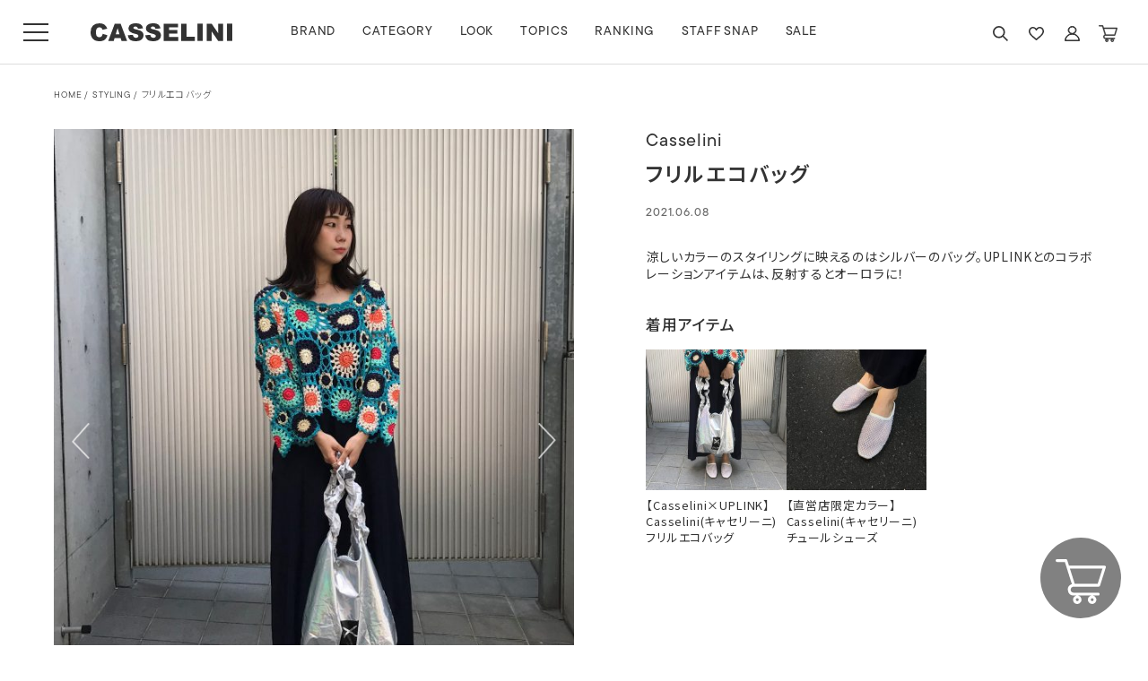

--- FILE ---
content_type: text/html; charset=UTF-8
request_url: https://www.casselini-online.com/styling/23985/
body_size: 19614
content:
<!doctype html>
<html dir="ltr" lang="ja" prefix="og: https://ogp.me/ns#" >
<head>
	<meta charset="UTF-8" />
	<meta http-equiv="X-UA-Compatible" content="IE=edge">
	<meta name="viewport" content="width=device-width, initial-scale=1" />
	<meta name="keywords" content="Casselini,LE VERNIS,CONTROL FREAK,LAPUIS,HEY！Mrs ROSE">
	<meta name="facebook-domain-verification" content="c8utm47bvp9z1rltd8ll8qmnxi3p44" />
	<meta name="google-site-verification" content="gNzy44AqKOR8CPwxGmYpKvgiPMLCyu-VSyDJ_-OK9ZA" />
	<meta name="google-site-verification" content="HtROyJYxi8XDskIkO4ZaMzsHp-u42Jxf9w2s_LqRyA4" />
	<meta name="google-site-verification" content="rSVB_x-XDurm737InYn2VkdkK3yW3evv0Y7LgB5_9Ug" />

<!-- Google Analytics -->
<script>
  (function(i,s,o,g,r,a,m){i['GoogleAnalyticsObject']=r;i[r]=i[r]||function(){
  (i[r].q=i[r].q||[]).push(arguments)},i[r].l=1*new Date();a=s.createElement(o),
  m=s.getElementsByTagName(o)[0];a.async=1;a.src=g;m.parentNode.insertBefore(a,m)
  })(window,document,'script','https://www.google-analytics.com/analytics.js','ga');

  ga('create', 'UA-104903753-1', 'auto');
  ga('send', 'pageview');

</script>

<!-- Google Tag Manager -->
<script>(function(w,d,s,l,i){w[l]=w[l]||[];w[l].push({'gtm.start':
new Date().getTime(),event:'gtm.js'});var f=d.getElementsByTagName(s)[0],
j=d.createElement(s),dl=l!='dataLayer'?'&l='+l:'';j.async=true;j.src=
'https://www.googletagmanager.com/gtm.js?id='+i+dl;f.parentNode.insertBefore(j,f);
})(window,document,'script','dataLayer','GTM-PNB3TSP');</script>
<!-- End Google Tag Manager -->


<!-- Google tag (gtag.js) -->
<script async src="https://www.googletagmanager.com/gtag/js?id=G-XS6CMBPEZY"></script>
<script>
  window.dataLayer = window.dataLayer || [];
  function gtag(){dataLayer.push(arguments);}
  gtag('js', new Date());
  gtag('config', 'G-XS6CMBPEZY');
</script>


<!-- Global site tag (gtag.js) - Google AdWords: 816952192 -->
<script async src="https://www.googletagmanager.com/gtag/js?id=AW-816952192"></script>
<script>
  window.dataLayer = window.dataLayer || [];
  function gtag(){dataLayer.push(arguments);}
  gtag('js', new Date());

  gtag('config', 'AW-816952192');
</script>

<!-- Global site tag (gtag.js) - Google Ads: 478600960 -->
<script async src="https://www.googletagmanager.com/gtag/js?id=AW-478600960"></script>
<script>
  window.dataLayer = window.dataLayer || [];
  function gtag(){dataLayer.push(arguments);}
  gtag('js', new Date());

  gtag('config', 'AW-478600960');
</script>


<!-- Facebook Pixel Code -->
<script>
!function(f,b,e,v,n,t,s)
{if(f.fbq)return;n=f.fbq=function(){n.callMethod?
n.callMethod.apply(n,arguments):n.queue.push(arguments)};
if(!f._fbq)f._fbq=n;n.push=n;n.loaded=!0;n.version='2.0';
n.queue=[];t=b.createElement(e);t.async=!0;
t.src=v;s=b.getElementsByTagName(e)[0];
s.parentNode.insertBefore(t,s)}(window,document,'script',
'https://connect.facebook.net/en_US/fbevents.js');
fbq('init', '221865045347333'); 
fbq('track', 'PageView');
</script>
<noscript>
<img height="1" width="1" 
src="https://www.facebook.com/tr?id=221865045347333&ev=PageView
&noscript=1"/>
</noscript>
<!-- End Facebook Pixel Code -->

<!-- Yahooサイトジェネラルタグ -->
<script async src="https://s.yimg.jp/images/listing/tool/cv/ytag.js"></script>
<script>
window.yjDataLayer = window.yjDataLayer || [];
function ytag() { yjDataLayer.push(arguments); }
ytag({"type":"ycl_cookie"});
</script>

<!-- User Heat Tag -->
<script type="text/javascript">
(function(add, cla){window['UserHeatTag']=cla;window[cla]=window[cla]||function(){(window[cla].q=window[cla].q||[]).push(arguments)},window[cla].l=1*new Date();var ul=document.createElement('script');var tag = document.getElementsByTagName('script')[0];ul.async=1;ul.src=add;tag.parentNode.insertBefore(ul,tag);})('//uh.nakanohito.jp/uhj2/uh.js', '_uhtracker');_uhtracker({id:'uhg57sduNd'});
</script>

<!-- リマーケティング タグの Google コード -->
<script type="text/javascript">
/* <![CDATA[ */
var google_conversion_id = 833335079;
var google_custom_params = window.google_tag_params;
var google_remarketing_only = true;
/* ]]> */
</script>
<script type="text/javascript" src="//www.googleadservices.com/pagead/conversion.js">
</script>
<noscript>
<div style="display:inline;">
<img height="1" width="1" style="border-style:none;" alt="" src="//googleads.g.doubleclick.net/pagead/viewthroughconversion/833335079/?guid=ON&amp;script=0"/>
</div>
</noscript>

<!-- Microsoft Clarity -->
<script type="text/javascript">
    (function(c,l,a,r,i,t,y){
        c[a]=c[a]||function(){(c[a].q=c[a].q||[]).push(arguments)};
        t=l.createElement(r);t.async=1;t.src="https://www.clarity.ms/tag/"+i;
        y=l.getElementsByTagName(r)[0];y.parentNode.insertBefore(t,y);
    })(window, document, "clarity", "script", "nc9ys33ij8");
</script>

	<title>フリルエコバッグ | キャセリーニ(CASSELINI) 公式オンラインショップ</title>

		<!-- All in One SEO 4.7.0 - aioseo.com -->
		<meta name="robots" content="max-image-preview:large" />
		<link rel="canonical" href="https://www.casselini-online.com/styling/23985/" />
		<meta name="generator" content="All in One SEO (AIOSEO) 4.7.0" />
		<meta property="og:locale" content="ja_JP" />
		<meta property="og:site_name" content="キャセリーニ(CASSELINI) 公式オンラインショップ |" />
		<meta property="og:type" content="article" />
		<meta property="og:title" content="フリルエコバッグ | キャセリーニ(CASSELINI) 公式オンラインショップ" />
		<meta property="og:url" content="https://www.casselini-online.com/styling/23985/" />
		<meta property="og:image" content="https://www.casselini-online.com/asset2024/images/ogp.png" />
		<meta property="og:image:secure_url" content="https://www.casselini-online.com/asset2024/images/ogp.png" />
		<meta property="article:published_time" content="2021-06-08T01:30:42+00:00" />
		<meta property="article:modified_time" content="2021-10-01T09:02:08+00:00" />
		<meta name="twitter:card" content="summary_large_image" />
		<meta name="twitter:title" content="フリルエコバッグ | キャセリーニ(CASSELINI) 公式オンラインショップ" />
		<meta name="twitter:image" content="https://www.casselini-online.com/asset2024/images/ogp.png" />
		<script type="application/ld+json" class="aioseo-schema">
			{"@context":"https:\/\/schema.org","@graph":[{"@type":"BreadcrumbList","@id":"https:\/\/www.casselini-online.com\/styling\/23985\/#breadcrumblist","itemListElement":[{"@type":"ListItem","@id":"https:\/\/www.casselini-online.com\/#listItem","position":1,"name":"\u5bb6","item":"https:\/\/www.casselini-online.com\/","nextItem":"https:\/\/www.casselini-online.com\/styling\/23985\/#listItem"},{"@type":"ListItem","@id":"https:\/\/www.casselini-online.com\/styling\/23985\/#listItem","position":2,"name":"\u30d5\u30ea\u30eb\u30a8\u30b3\u30d0\u30c3\u30b0","previousItem":"https:\/\/www.casselini-online.com\/#listItem"}]},{"@type":"Organization","@id":"https:\/\/www.casselini-online.com\/#organization","name":"\u30ad\u30e3\u30bb\u30ea\u30fc\u30cb(CASSELINI) \u516c\u5f0f\u30aa\u30f3\u30e9\u30a4\u30f3\u30b7\u30e7\u30c3\u30d7","url":"https:\/\/www.casselini-online.com\/"},{"@type":"Person","@id":"https:\/\/www.casselini-online.com\/author\/casselini\/#author","url":"https:\/\/www.casselini-online.com\/author\/casselini\/","name":"Casselini"},{"@type":"WebPage","@id":"https:\/\/www.casselini-online.com\/styling\/23985\/#webpage","url":"https:\/\/www.casselini-online.com\/styling\/23985\/","name":"\u30d5\u30ea\u30eb\u30a8\u30b3\u30d0\u30c3\u30b0 | \u30ad\u30e3\u30bb\u30ea\u30fc\u30cb(CASSELINI) \u516c\u5f0f\u30aa\u30f3\u30e9\u30a4\u30f3\u30b7\u30e7\u30c3\u30d7","inLanguage":"ja","isPartOf":{"@id":"https:\/\/www.casselini-online.com\/#website"},"breadcrumb":{"@id":"https:\/\/www.casselini-online.com\/styling\/23985\/#breadcrumblist"},"author":{"@id":"https:\/\/www.casselini-online.com\/author\/casselini\/#author"},"creator":{"@id":"https:\/\/www.casselini-online.com\/author\/casselini\/#author"},"datePublished":"2021-06-08T10:30:42+09:00","dateModified":"2021-10-01T18:02:08+09:00"},{"@type":"WebSite","@id":"https:\/\/www.casselini-online.com\/#website","url":"https:\/\/www.casselini-online.com\/","name":"\u30ad\u30e3\u30bb\u30ea\u30fc\u30cb(CASSELINI) \u516c\u5f0f\u30aa\u30f3\u30e9\u30a4\u30f3\u30b7\u30e7\u30c3\u30d7","inLanguage":"ja","publisher":{"@id":"https:\/\/www.casselini-online.com\/#organization"}}]}
		</script>
		<!-- All in One SEO -->

<link rel='stylesheet' id='twenty-twenty-one-custom-color-overrides-css' href='https://www.casselini-online.com/wp/wp-content/themes/casselini2024/assets/css/custom-color-overrides.css?ver=1.0' media='all' />
<style id='classic-theme-styles-inline-css'>
/*! This file is auto-generated */
.wp-block-button__link{color:#fff;background-color:#32373c;border-radius:9999px;box-shadow:none;text-decoration:none;padding:calc(.667em + 2px) calc(1.333em + 2px);font-size:1.125em}.wp-block-file__button{background:#32373c;color:#fff;text-decoration:none}
</style>
<link rel='shortlink' href='https://www.casselini-online.com/?p=23985' />
<style>.recentcomments a{display:inline !important;padding:0 !important;margin:0 !important;}</style>	
	<script src="//r2.future-shop.jp/fs.casselini/pc/recommend.js"></script>

	<link rel="stylesheet" href="https://use.typekit.net/nis0vxn.css">

	<link rel="preconnect" href="https://fonts.googleapis.com">
	<link rel="preconnect" href="https://fonts.gstatic.com" crossorigin>
	<link href="https://fonts.googleapis.com/css2?family=Noto+Sans+JP:wght@100..900&display=swap" rel="stylesheet">

	<script type="text/javascript" src="https://cdnjs.cloudflare.com/ajax/libs/jquery/3.7.1/jquery.min.js"></script>
	<script type="text/javascript" src="https://cdnjs.cloudflare.com/ajax/libs/waypoints/4.0.1/jquery.waypoints.js"></script>
	<script type="text/javascript" src="https://cdnjs.cloudflare.com/ajax/libs/jquery.imagesloaded/4.1.4/imagesloaded.pkgd.min.js"></script>

	<link rel="stylesheet" href="https://cdn.jsdelivr.net/npm/swiper@11/swiper-bundle.min.css">
	<script src="https://cdn.jsdelivr.net/npm/swiper@11/swiper-bundle.min.js"></script>

	<link rel="stylesheet" type="text/css" href="/asset2024/js/slick/slick.css">
	<link rel="stylesheet" type="text/css" href="/asset2024/js/slick/slick-theme.css">
	<script type="text/javascript" src="//cdn.jsdelivr.net/npm/slick-carousel@1.8.1/slick/slick.min.js"></script>
	
	<script>
		$(function () {
			/*-------------------------------------
HEADER
-------------------------------------*/
			var www = $(window).width();
			var hhh = $(window).height();

			var tabTimer;

			var brandArr = [
				"Casselini(キャセリーニ)",
				"CASSELINI(キャセリーニ)",
				"CONTROL FREAK(コントロールフリーク)",
				"LE VERNIS(ル・ベルニ)",
				"LAPUIS(ラピュイ)",
				"HEY! Mrs ROSE(ヘイ！ミセスローズ)",
				//"CONTROL FREAK / CTFK(コントロールフリーク/シーティーエフケー)",
				"CONTROL FREAK / CTFK(コントロールフリーク)",
				"casselini/CONTROL FREAK(キャセリーニ/コントロールフリーク)",
				"Casselini HOME(キャセリーニ ホーム)",
				"DO VERNIS(ド・ベルニ)",
				"Casselini Flower(キャセリーニ フラワー)",
			];
			//console.log(brandArr);

			$(".tabBtnHover").hover(
				function () {
					clearInterval(tabTimer);

					if (www < 719) {
						preTop = $(window).scrollTop();
						//console.log(preTop);
						setTimeout(function () {
							$("html,body").addClass("hiddenBox");
						}, 100);
					}

					var linkBtn = $(this);
					$(".tabBtnHover").not(linkBtn).removeClass("activeTab");
					linkBtn.addClass("activeTab");

					var target = linkBtn.data("tab");
					target = "#" + target;
					target = $(target);

					//open
					$(".tabBox").not(target).hide();

					target.stop().fadeIn(300);
					$("#tabBg").stop().fadeIn(300);
					//$("header").addClass("whiteBgTab");

					return false;
				},
				function () {
					fadeOutTab();
				}
			);
			$(".tabAllBoxFade").hover(
				function () {
					clearInterval(tabTimer);
				},
				function () {
					fadeOutTab();
				}
			);

			function fadeOutTab() {
				tabTimer = setTimeout(function () {
					if (www < 719) {
						console.log(preTop);
						$("html,body").removeClass("hiddenBox");

						setTimeout(function () {
							$("html, body").animate({ scrollTop: preTop }, 0, "swing");
						}, 100);
					}

					$(".tabBox").stop().fadeOut(300);
					$("#tabBg").stop().fadeOut(300);
					$(".tabBtnHover").removeClass("activeTab");
					$("header .accountList li.search a").removeClass("activeTab");
					$("#searchFilterBtn").removeClass("activeTab");
					//$("header").removeClass("whiteBgTab");
				}, 100);
			}

			$(".tabBtnClick").click(function () {
				if (www < 719) {
					preTop = $(window).scrollTop();
					//console.log(preTop);
					setTimeout(function () {
						$("html,body").addClass("hiddenBox");
					}, 100);
				}

				var linkBtn = $(this);
				$(".tabBtnHover").not(linkBtn).removeClass("activeTab");
				linkBtn.toggleClass("activeTab");

				var target = linkBtn.data("tab");
				target = "#" + target;
				target = $(target);

				if (linkBtn.hasClass("activeTab")) {
					//open
					$(".tabBox").not(target).hide();

					target.stop().fadeIn(300);
					$("#tabBg").stop().fadeIn(300);
					//$("header").addClass("whiteBgTab");
				} else {
					//close
					$(".tabBox").stop().fadeOut(300);
					$("#tabBg").stop().fadeOut(300);
					//$("header").removeClass("whiteBgTab");
				}

				return false;
			});

			$(".tabClose").click(function () {
				$(".tabBtn").removeClass("activeTab");
				$(".tabBtnHover").removeClass("activeTab");
				$("header .accountList li.search a").removeClass("activeTab");
				$("#searchFilterBtn").removeClass("activeTab");

				$(".tabBox").stop().fadeOut(300);
				$("#tabBg").stop().fadeOut(300);

				//menu
				if (www < 719) {
					//console.log(preTop);
					$("html,body").removeClass("hiddenBox");

					setTimeout(function () {
						$("html, body").animate({ scrollTop: preTop }, 0, "swing");
					}, 100);
				}

				$("#toggle").removeClass("active");
				$("#overlay").removeClass("open");
				$("header").removeClass("menuOpen");

				return false;
			});

			$(".menuOpenBtn").click(function () {
				var target = $(this).data("tab");

				if (target == "tabBrand") {
					$("#tabBtnHoverBrand").addClass("activeTab");
				} else if (target == "tabCategory") {
					$("#tabBtnHoverCategory").addClass("activeTab");
				}

				target = "#" + target;
				target = $(target);

				//$("html,body").toggleClass("hiddenBox");
				$("#toggle").removeClass("active");
				$("#overlay").removeClass("open");
				$("header").removeClass("menuOpen");

				//$("#bgWhite").stop().fadeToggle(300);

				$(".tabBox").not(target).hide();

				target.stop().fadeIn(300);
				$("#tabBg").stop().fadeIn(300);

				return false;
			});

			/*-------------------------------------
MENU
-------------------------------------*/

			$("#button_container").click(function () {
				$("html,body").toggleClass("hiddenBox");
				$("#toggle").toggleClass("active");
				$("#overlay").toggleClass("open");
				$("header").toggleClass("menuOpen");

				$("#bgWhite").stop().fadeToggle(300);

				if ($("#toggle").hasClass("active")) {
					$("#tabBg").stop().fadeIn(300);
				} else {
					$("#tabBg").stop().fadeOut(300);
				}
			});



			/*-------------------------------------
		AJAX
		-------------------------------------*/
		
			$.ajaxSetup({ cache: false });
		
			var ajaxLoadNum = $(".ajaxLoad").length;
			var ajaxLoadCount = 0;
			var ajaxFlg = false;
			//console.log(ajaxLoadNum);
		
			$(".ajaxLoad").each(function () {
				var src = $(this).data("src");
				var target = $(this);
		
				if (src != "") {
					$.ajax({
						url: src,
						cache: false,
						dataType: "html",
						success: function (html) {
							if (src != "" && src != undefined) {
								//console.log(src);
								target.after(html);
								target.remove();
								//$(".swiper").update();
							}
		
							ajaxLoadCount++;
		
							if (ajaxLoadCount == ajaxLoadNum) {
								ajaxFlg = true;
								adjustAll();
							}
						},
					});
				}
		
				if (!ajaxFlg && ajaxLoadNum == 1) {
					adjustAll();
				}
			});
		
			//adjustAll();
		
			function adjustAll() {
				console.log("adjustAll");
		
				if (www < 719) {
					$("#productImg .fs-c-productReview").clone(true).insertBefore("#detailInfoBox");
					$("#productImg .fs-c-productReview").remove();
				}
		
				/*-------------------------------------
		SEARCH
		-------------------------------------*/
				var url = new URL(location.href);
				//console.log(url);
				var pathname = url.pathname;
		
				if (pathname == "/p/search") {
					var tagArr = url.searchParams.getAll("tag");
					var horizontalvariationvalueArr = url.searchParams.getAll("horizontalvariationvalue");
		
					var minprice = url.searchParams.get("minprice");
					var maxprice = url.searchParams.get("maxprice");
					var nostock = url.searchParams.get("nostock");
					var keyword = url.searchParams.get("keyword");
		
					//console.log(tagArr);
					//console.log(horizontalvariationvalueArr);
		
					if (keyword != undefined) {
						//console.log(keyword);
						$(".searchWordInpput").val(keyword);
					}
		
					//tag
					for (var i = 0; i < tagArr.length; i++) {
						//var targetInput = $('input[value="'+tagArr[i]+'"]');
						//console.log(targetInput);
						//targetInput.prop("checked", true);
		
						$('input[name="tag"][value="' + tagArr[i] + '"]').prop("checked", true);
						$('select[name="tag"] option[value="' + tagArr[i] + '"]').prop("selected", true);
					}
		
					//色
					for (var i = 0; i < horizontalvariationvalueArr.length; i++) {
						//var targetInput = $('input[value="'+horizontalvariationvalueArr[i]+'"]');
						//console.log(targetInput);
						//targetInput.prop("checked", true);
		
						$('input[name="horizontalvariationvalue"][value="' + horizontalvariationvalueArr[i] + '"]').prop("checked", true);
						$('select[name="horizontalvariationvalue"] option[value="' + horizontalvariationvalueArr[i] + '"]').prop("selected", true);
					}
		
					//価格
					if (minprice != undefined) {
						$('select[name="minprice"] option[value="' + minprice + '"]').prop("selected", true);
					}
					if (maxprice != undefined) {
						$('select[name="maxprice"] option[value="' + maxprice + '"]').prop("selected", true);
					}
		
					//在庫
					if (nostock == "false") {
						console.log(nostock);
						$('input[name="nostock"][value="false"]').prop("checked", true);
					}
				}
		
				/*-------------------------------------
		TAB
		-------------------------------------*/
		
				$(".tabCategoryList > li.multi > a").click(function () {
					var btn = $(this);
					var box = $(this).next(".tabCategorySubList");
		
					//$(".tabCategoryList > li .tabCategorySubList").not(box).slideUp(300);
		
					btn.toggleClass("active");
					box.slideToggle(300);
		
					return false;
				});
		
				$(".faqList li .ttl").click(function () {
					var btn = $(this);
					var box = $(this).next(".desp");
		
					btn.toggleClass("active");
					box.slideToggle(300);
		
					return false;
				});
		
				/*-------------------------------------
		ASIDE
		-------------------------------------*/
		
				$(".asideList > li.multi").hover(
					function () {
						var linkBtn = $(this);
		
						var target = linkBtn.find(".asideSubList");
		
						//open
						$(".asideSubList").not(target).hide();
		
						target.stop().fadeIn(300);
					},
					function () {
						$(".asideSubList").hide();
					},
				);
		
				/*-------------------------------------
		置換
		-------------------------------------*/
		
				//detail
				var h2Ttl = $(".fs-c-productNameHeading");
				if (h2Ttl.length >= 1) {
					var tmpBox = $("#productInfo");
		
					if (tmpBox.find(".brandBox").length == 0) {
						h2Ttl.before('<div class="brandBox"><p class="name"></p><p class="nameJa"></p></div>');
					}
		
					var ttl = h2Ttl.find(".fs-c-productNameHeading__name").html();
					ttl = ttlChange(ttl);
					itemReplaceDetail(tmpBox, ttl);
				}
		
				//itemList
				$(".itemList li").each(function (index) {
					var tmpBox = $(this);
					var ttlBox = $(this).find(".ttl");
		
					ttlBox.before('<div class="brand"></div>');
					ttlBox.before('<div class="brandJa"></div>');
		
					var ttl = $(this).find(".ttl").html();
		
					ttl = ttlChange(ttl);
					itemReplace(tmpBox, ttl);
				});
		
				//itemList
				$(".fs-c-productList__list__item, .fs-c-productListCarousel__list__item").each(function (index) {
					var tmpBox = $(this);
					var ttlBox = $(this).find(".fs-c-productListItem__productName");
		
					ttlBox.before('<div class="brand"></div>');
					ttlBox.before('<div class="brandJa"></div>');
		
					var ttl = $(this).find(".fs-c-productListItem__productName span").html();
		
					ttl = ttlChange(ttl);
					itemReplace(tmpBox, ttl);
				});
		
				//swiper
				$(".nameReplace").each(function (index) {
					var tmpBox = $(this);
					var ttl = tmpBox.find(".ttl").text();
		
					ttl = ttlChange(ttl);
					itemReplace(tmpBox, ttl);
				});
		
				$(".nameReplace2").each(function (index) {
					var tmpBox = $(this);
					var ttl = tmpBox.find(".desp").text();
		
					var tmp2 = ttl.split("】");
					if (tmp2.length >= 1) {
						var ttl3 = tmp2[0];
						ttl3 = ttl3.replace("【", "");
						var ttl4 = tmp2[1];
		
						tmpBox.find(".ttl").html(ttl3);
						tmpBox.find(".desp").html(ttl4);
					}
				});
		
				$(".nameReplace3").each(function (index) {
					var tmpBox = $(this);
					var ttl = tmpBox.find(".subTtl").text();
		
					var tmp2 = ttl.split("】");
					if (tmp2.length >= 1) {
						var ttl3 = tmp2[0];
						ttl3 = ttl3.replace("【", "");
						var ttl4 = tmp2[1];
		
						tmpBox.find(".ttl").html(ttl3);
						tmpBox.find(".subTtl").html(ttl4);
					}
				});
		
				var headNewsSwiper = new Swiper(".headNewsSwiper", {
					// Optional parameters
					observerUpdate: true,
					speed: 800, // スライドアニメーションのスピード（ミリ秒）
					autoplay: {
						// 自動再生させる
						delay: 3000, // 次のスライドに切り替わるまでの時間（ミリ秒）
						disableOnInteraction: false, // ユーザーが操作しても自動再生を止めない
						waitForTransition: false, // アニメーションの間も自動再生を止めない（最初のスライドの表示時間を揃えたいときに）
					},
					effect: "fade",
					fadeEffect: {
						crossFade: true,
					},
					loop: true,
					slidesPerGroup: 1,
					slidesPerView: 1,
					spaceBetween: 0,
					centeredSlides: true,
					breakpoints: {
						// when window width is >= 719px
						719: {
							slidesPerGroup: 1,
							slidesPerView: 1,
							spaceBetween: 0,
							centeredSlides: false,
						},
					},
		
					navigation: {
						nextEl: ".headNews .swiper-button-next",
						prevEl: ".headNews .swiper-button-prev",
					},
		
					// scrollbar: {
					// 	el: ".swiper-scrollbar",
					// },
				});
		
				var topSwiper = new Swiper(".topSwiper", {
					// Optional parameters
					observerUpdate: true,
					speed: 300, // スライドアニメーションのスピード（ミリ秒）
					autoplay: {
						// 自動再生させる
						delay: 4000, // 次のスライドに切り替わるまでの時間（ミリ秒）
						disableOnInteraction: false, // ユーザーが操作しても自動再生を止めない
						waitForTransition: false, // アニメーションの間も自動再生を止めない（最初のスライドの表示時間を揃えたいときに）
					},
		
					loop: true,
					slidesPerGroup: 1,
					slidesPerView: 1.3,
					spaceBetween: 10,
					centeredSlides: true,
					breakpoints: {
						// when window width is >= 719px
						719: {
							slidesPerGroup: 1,
							slidesPerView: 3,
							spaceBetween: 12,
							centeredSlides: false,
						},
					},
		
					pagination: {
						el: ".topSwiper .swiper-pagination",
						clickable: true,
					},
		
					on: {
						init: function () {
							$(".topSwiper").addClass("active");
							$(".bnrSwiperBox").addClass("active");
							$(".logoListTop").addClass("active");
							$(".headNews").addClass("active");
							$("#flipdeskBnr").addClass("active");
						},
					},
		
					// navigation: {
					// 	nextEl: ".swiper-button-next",
					// 	prevEl: ".swiper-button-prev",
					// },
		
					// scrollbar: {
					// 	el: ".swiper-scrollbar",
					// },
				});
		
				$(".rankingTopManual").each(function (index) {
					var tmp = $(this);
					var tmpSwiper = tmp.find(".rankingSwiper");
		
					new Swiper(tmpSwiper[0], {
						// Optional parameters
						loop: false,
						slidesPerGroup: 1,
						slidesPerView: 2.4,
						spaceBetween: 10,
						centeredSlides: false,
						breakpoints: {
							// when window width is >= 719px
							719: {
								slidesPerGroup: 3,
								slidesPerView: 3.5,
								spaceBetween: 30,
								centeredSlides: false,
							},
						},
		
						// pagination: {
						// 	el: ".swiper-pagination",
						//clickable: true,
						// },
		
						navigation: {
							nextEl: tmp.find(".swiper-button-next")[0],
							prevEl: tmp.find(".swiper-button-prev")[0],
						},
		
						on: {
							init: function () {
								//
							},
						},
		
						// scrollbar: {
						// 	el: ".swiper-scrollbar",
						// },
					});
				});
		
				$(window).trigger("resize");
		
				setTimeout(function () {
					$(window).trigger("resize");
				}, 1000);
		
				setTimeout(function () {
					$(window).trigger("resize");
				}, 3000);
		
				if ($(".bnrSwiper").length >= 1) {
					if ($(".bnrSwiper .swiper-slide").length < 5) {
						$(".bnrSwiper").addClass("centerSlides");
					} else {
						$(".bnrSwiper").removeClass("centerSlides");
					}
				}
			}
			//end





			function ttlChange(ttl) {
				if (!ttl) return;
				ttl = ttl.replace("（", "(");
				ttl = ttl.replace("）", ")");
				ttl = ttl.replace("[LE VERNIS]", "LE VERNIS(ル・ベルニ)");
				ttl = ttl.replace("【LE VERNIS】", "LE VERNIS(ル・ベルニ)");
				ttl = ttl.replace("【LAPUIS】", "LAPUIS(ラピュイ)");
				ttl = ttl.replace("[LAPUIS]", "LAPUIS(ラピュイ)");
				ttl = ttl.replace("Lapuis(ラピュイ)", "LAPUIS(ラピュイ)");
				ttl = ttl.replace("HEY !Mrs ROSE(ヘイ！ミセスローズ)", "HEY! Mrs ROSE(ヘイ！ミセスローズ)");
				ttl = ttl.replace("【HEY! Mrs ROSE】", "HEY! Mrs ROSE(ヘイ！ミセスローズ)");
				ttl = ttl.replace("【Casselini/CONTROL FREAK】", "casselini/CONTROL FREAK(キャセリーニ/コントロールフリーク)");
				ttl = ttl.replace("CASSELINI", "CASSELINI(キャセリーニ)");
				ttl = ttl.replace("Casselini(キャセリーニ )", "Casselini(キャセリーニ)");
				ttl = ttl.replace("Casselini (キャセリーニ )", "Casselini(キャセリーニ)");
				ttl = ttl.replace("CONTROL FREAK / CTFK（コントロールフリーク/シーティーエフケー）", "CONTROL FREAK / CTFK(コントロールフリーク/シーティーエフケー)");
				ttl = ttl.replace("CONTROL FREAK / CTFK(コントロールフリーク/シーティーエフケー)", "CONTROL FREAK / CTFK(コントロールフリーク)");
		
				return ttl;
			}

			function itemReplaceDetail(tmpBox, ttl) {
				if (!ttl) return;
		
				for (var i = 0; i < brandArr.length; i++) {
					var tmp = brandArr[i];
		
					if (ttl.includes(tmp)) {
						var tmp2 = tmp.split("(");
						//console.log(tmp2);
						var en = tmp2[0];
						var ja = tmp2[1];
						ja = ja.replace(")", "");
		
						ttl = ttl.replace(tmp, "");
		
						tmpBox.find(".fs-c-productNameHeading .fs-c-productNameHeading__name").html(ttl);
						tmpBox.find(".brandBox .name").html(en);
						tmpBox.find(".brandBox .nameJa").html(ja);
		
						break;
					}
				}
			}
		
			function itemReplace(tmpBox, ttl) {
				if (!ttl) return;

				for (var i = 0; i < brandArr.length; i++) {
					var tmp = brandArr[i];
		
					if (ttl.includes(tmp)) {
						var tmp2 = tmp.split("(");
						//console.log(tmp2);
						var en = tmp2[0];
						var ja = tmp2[1];
						ja = ja.replace(")", "");
		
						ttl = ttl.replace(tmp, "");
						ttl = ttl.replace(/&amp;/g, "&");
		
						tmpBox.find(".ttl").html(ttl);
						tmpBox.find(".fs-c-productListItem__productName span").html(ttl);
						tmpBox.find(".brand").html(en);
						tmpBox.find(".brandJa").html(ja);
		
						break;
					} else {
						ttl = ttl.replace(/&amp;/g, "&");
						tmpBox.find(".ttl").html(ttl);
					}
		
					if (ttl.includes("New")) {
						//console.log(ttl);
					}
					//console.log(ttl);
				}
			}


		});
	</script>
	
	<script type="text/javascript" src="https://www.casselini-online.com/asset2024/js/common.js"></script>
	<script type="text/javascript" src="https://www.casselini-online.com/asset2024/js/detail.js"></script>
	<link rel="stylesheet" type="text/css" href="/asset2024/css/style.css">
</head>

<body data-rsssl=1 class="styling-template-default single single-styling postid-23985 wp-embed-responsive is-light-theme no-js singular">
	

<div class="ajaxLoad" data-src=""></div>

<header>
	<div class="headerBox">
		<div id="button_container">
			<div id="toggle">
				<span class="top"></span>
				<span class="middle"></span>
				<span class="bottom"></span>
			</div>
		</div>

		<h1 class="logo"><a href="/">CASSELINI</a></h1>

		<nav class="pc">
			<ul class="navList">
				<li><a class="tabBtnHover" data-tab="tabBrand" href="#">BRAND</a></li>
				<li><a class="tabBtnHover" data-tab="tabCategory" href="#">CATEGORY</a></li>
				<li class="onlyPc"><a class="tabBtnHover" data-tab="tabLook" href="#">LOOK</a></li>
				<li class="onlyPc"><a href="/feature">TOPICS</a></li>
				<li><a href="/ranking_00">RANKING</a></li>
				<li><a href="/styling">STAFF SNAP</a></li>
				<li><a href="/c/sale">SALE</a></li>
			</ul>
		</nav>

		<ul class="accountList">
			<li class="search"><a class="tabBtnClick" data-tab="tabSearch" href="#">SEARCH</a></li>
			<li class="favarite"><a href="/my/wishlist">FAVARITE</a></li>
			<li class="account"><a href="/my/top">ACCOUNT</a></li>
			<li class="cart"><a href="/p/cart">CART</a></li>
		</ul>
	</div>

	<nav class="sp">
		<ul class="navList">
			<li><a id="tabBtnHoverBrand" class="tabBtnHover" data-tab="tabBrand" href="#">BRAND</a></li>
			<li><a id="tabBtnHoverCategory" class="tabBtnHover" data-tab="tabCategory" href="#">CATEGORY</a></li>
			<li class="onlyPc"><a class="tabBtnHover" data-tab="tabLook" href="#">LOOK</a></li>
			<li class="onlyPc"><a href="/feature">TOPICS</a></li>
			<li><a href="/ranking_00">RANKING</a></li>
			<li><a href="/styling">STAFF SNAP</a></li>
			<li><a href="/c/sale">SALE</a></li>
		</ul>
	</nav>
</header>

<a id="cartBtn" href="/p/cart">CART</a>

<div id="tabAllBox">
	<div id="tabBrand" class="tabBox tabAllBoxFade">
		<div class="tabClose"></div>

		<div class="tabInner">
			<ul class="logoList">
				<li><a href="/casselini"><figure class="img"><img src="/asset2024/images/img_top_logo01.png"></figure></a></li>
				<li><a href="/controlfreak"><figure class="img"><img src="/asset2024/images/img_top_logo02.png"></figure></a></li>
				<li><a href="/le_vernis"><figure class="img"><img src="/asset2024/images/img_top_logo03.png"></figure></a></li>
				<li><a href="/lapuis"><figure class="img"><img src="/asset2024/images/img_top_logo04.png"></figure></a></li>
				<li><a href="/heymrsrose"><figure class="img"><img src="/asset2024/images/img_top_logo05.png"></figure></a></li>
			</ul>
		</div>
	</div>

	<div id="tabCategory" class="tabBox tabAllBoxFade">
		<div class="tabClose"></div>
		<div class="tabCategoryBox">
			<ul class="tabCategoryList">
				<li><a href="/c/all">すべてのアイテム</a></li>
				<li class="multi">
					<a href="/c/bag">バッグ</a>
					<ul class="tabCategorySubList">
						<li><a href="/c/bag">すべてのバッグ</a></li>
						<li><a href="/c/bag/bag_01">ショルダーバッグ</a></li>
						<li><a href="/c/bag/bag_02">トートバッグ</a></li>
						<li><a href="/c/bag/bag_04">ハンドバッグ</a></li>
						<li><a href="/c/bag/bag_13">ミニバッグ</a></li>
						<li><a href="/c/bag/bag_21">クラッチバッグ</a></li>
						<li><a href="/c/bag/bag_05">巾着バッグ</a></li>
						<li><a href="/c/bag/bag_08">かごバッグ</a></li>
						<li><a href="/c/bag/bag_12">A4バッグ</a></li>
						<li><a href="/c/bag/bag_15">エコバッグ</a></li>
						<li><a href="/c/bag/bag_03">バックパック・リュック</a></li>
						<li><a href="/c/bag/bag_22">ボディバッグ</a></li>
						<li><a href="/c/bag/bag_23">BIGバッグ</a></li>
						<li><a href="/c/bag/bag_24">ボストンバッグ</a></li>
						<li><a href="/c/bag/bag_11">ビーズバッグ</a></li>
						<li><a href="/c/bag/bag_09">クリアバッグ</a></li>
						<li><a href="/c/bag/bag_14">ファーバッグ</a></li>
					</ul>
				</li>
				<li class="multi">
					<a href="/c/wallet">財布・ポーチ</a>
					<ul class="tabCategorySubList">
						<li><a href="/c/wallet">すべての財布・ポーチ</a></li>
						<li><a href="/c/wallet/wallet_01">財布</a></li>
						<li><a href="/c/wallet/wallet_02">ポーチ</a></li>
						<li><a href="/c/wallet/wallet_03">カードケース</a></li>
					</ul>
				</li>
				<li class="multi">
					<a href="/c/accessory">アクセサリー</a>
					<ul class="tabCategorySubList">
						<li><a href="/c/accessory">すべてのアクセサリー</a></li>
						<li><a href="/c/accessory/accessory_01">ネックレス・チョーカー</a></li>
						<li><a href="/c/accessory/accessory_02">リング</a></li>
						<li><a href="/c/accessory/accessory_03">ピアス</a></li>
						<li><a href="/c/accessory/accessory_04">イヤリング</a></li>
						<li><a href="/c/accessory/accessory_05">イヤカフ</a></li>
						<li><a href="/c/accessory/accessory_06">バングル・ブレスレット</a></li>
					</ul>
				</li>
				<li class="multi">
					<a href="/c/hair-accessory">ヘアアクセサリー</a>
					<ul class="tabCategorySubList">
						<li><a href="/c/hair-accessory">すべてのヘアアクセサリー</a></li>
						<li><a href="/c/hair-accessory/hair-accessory_01">ヘアゴム</a></li>
						<li><a href="/c/hair-accessory/hair-accessory_02">ヘアバンド</a></li>
						<li><a href="/c/hair-accessory/hair-accessory_03">バレッタ・ヘアクリップ</a></li>
						<li><a href="/c/hair-accessory/hair-accessory_04">ヘアピン</a></li>
						<li><a href="/c/hair-accessory/hair-accessory_05">シュシュ</a></li>
						<li><a href="/c/hair-accessory/hair-accessory_06">カチューシャ</a></li>
					</ul>
				</li>
			</ul>
			<ul class="tabCategoryList">
				<li class="multi">
					<a href="/c/mobile">モバイルアクセサリー</a>
					<ul class="tabCategorySubList">
						<li><a href="/c/mobile">すべてのモバイルアクセサリー</a></li>
						<li><a href="/c/mobile/mobile_01">スマートフォンケース</a></li>
						<li><a href="/c/mobile/shoulderstrap">モバイルストラップ</a></li>
						<li><a href="/c/mobile/mobile_03">PCケース</a></li>
					</ul>
				</li>
				<li class="multi">
					<a href="/c/fashiongoods">ファッション雑貨</a>
					<ul class="tabCategorySubList">
						<li><a href="/c/fashiongoods">すべてのファッション雑貨</a></li>
						<li><a href="/c/fashiongoods/fashiongoods_01">ストール・スカーフ</a></li>
						<li><a href="/c/fashiongoods/fashiongoods_04">サングラス・メガネ</a></li>
						<li><a href="/c/fashiongoods/fashiongoods_05">チャーム・キーホルダー</a></li>
						<li><a href="/c/fashiongoods/fashiongoods_02">靴下</a></li>
						<li><a href="/c/fashiongoods/fashiongoods_03">ベルト</a></li>
						<li><a href="/c/fashiongoods/safeitems">マスクアイテム</a></li>
					</ul>
				</li>
				<li class="multi">
					<a href="/c/hat">帽子</a>
					<ul class="tabCategorySubList">
						<li><a href="/c/hat">すべての帽子</a></li>
						<li><a href="/c/hat/hat_01">キャップ</a></li>
						<li><a href="/c/hat/hat_02">ハット</a></li>
						<li><a href="/c/hat/hat_07">ニットキャップ・ビーニー</a></li>
						<li><a href="/c/hat/hat_03">ベレー帽</a></li>
						<li><a href="/c/hat/hat_04">キャスケット</a></li>
						<li><a href="/c/hat/hat_05">麦わら帽子</a></li>
						<li><a href="/c/hat/hat_06">ファー帽子</a></li>
					</ul>
				</li>
				<li class="multi">
					<a href="/c/shoes">シューズ</a>
					<ul class="tabCategorySubList">
						<li><a href="/c/shoes">すべてのシューズ</a></li>
						<li><a href="/c/shoes/shoes_04">パンプス</a></li>
						<li><a href="/c/shoes/shoes_03">サンダル</a></li>
						<li><a href="/c/shoes/shoes_01">ミュール</a></li>
						<li><a href="/c/shoes/shoes_07">バレエシューズ</a></li>
						<li><a href="/c/shoes/shoes_09">ローファー</a></li>
						<li><a href="/c/shoes/shoes_05">ブーツ</a></li>
						<li><a href="/c/shoes/shoes_06">レインシューズ</a></li>
						<li><a href="/c/shoes/shoes_02">スニーカー</a></li>
					</ul>
				</li>
				<li class="multi">
					<a href="/c/interiorgoods">インテリア・雑貨</a>
					<ul class="tabCategorySubList">
						<li><a href="/c/interiorgoods">すべてのインテリア・雑貨</a></li>
						<li><a href="/c/interiorgoods/interiorgoods_01">ラグ・マット</a></li>
						<li><a href="/c/interiorgoods/interiorgoods_02">クッション・クッションカバー</a></li>
						<li><a href="/c/interiorgoods/interiorgoods_03">収納グッズ</a></li>
						<li><a href="/c/interiorgoods/interiorgoods_04">インテリアファブリック</a></li>
						<li><a href="/c/interiorgoods/interiorgoods_05">フラワーベース</a></li>
						<li><a href="/c/interiorgoods/interiorgoods_06">キャンドル・キャンドルホルダー</a></li>
						<li><a href="/c/interiorgoods/interiorgoods_07">ルームシューズ・スリッパ</a></li>
						<li><a href="/c/interiorgoods/interiorgoods_08">寝具</a></li>
						<li><a href="/c/interiorgoods/interiorgoods_09">その他のインテリア・雑貨</a></li>
					</ul>
				</li>
			</ul>
			<ul class="tabCategoryList">
				<li class="multi">
					<a href="/c/wear">ウェア</a>
					<ul class="tabCategorySubList">
						<li><a href="/c/wear">すべてのウェア</a></li>
						<li><a href="/c/wear/apparel">アパレル</a></li>
						<li><a href="/c/wear/wear_01">ルームウェア</a></li>
						<li><a href="/c/wear/swimwear">水着</a></li>
					</ul>
				</li>
				<li class="multi">
					<a href="/c/kids">キッズ</a>
					<ul class="tabCategorySubList">
						<li><a href="/c/kids">すべてのキッズ</a></li>
						<li><a href="/c/kids/kids_01">キッズバッグ</a></li>
						<li><a href="/c/kids/kids_02">キッズ帽子</a></li>
						<li><a href="/c/kids/kids_04">キッズマフラー</a></li>
						<li><a href="/c/kids/kids_05">キッズ手袋</a></li>
						<li><a href="/c/kids/kids_03">キッズファッション雑貨</a></li>
					</ul>
				</li>
				<li class="multi">
					<a href="/c/glove-muffler">ウォームアイテム</a>
					<ul class="tabCategorySubList">
						<li><a href="/c/glove-muffler">すべてのウォームアイテム</a></li>
						<li><a href="/c/glove-muffler/muffler">マフラー</a></li>
						<li><a href="/c/glove-muffler/tippet-snood">ティペット・スヌード</a></li>
						<li><a href="/c/glove-muffler/glove">手袋</a></li>
						<li><a href="/c/glove-muffler/armwarmer">アームウォーマー</a></li>
						<li><a href="/c/glove-muffler/warm_01">ウォーム帽子</a></li>
						<li><a href="/c/glove-muffler/warm_02">イヤマフ</a></li>
					</ul>
				</li>
				<li><a href="/c/gift_kit">ギフトキット</a></li>
				<li><a href="/c/etc">その他</a></li>
			</ul>
			<ul class="tabCategoryList">
				<li><a href="/c/sale">セール</a></li>
			</ul>

			<ul class="tabCategoryList">
				<li><a href="/c/new">新着アイテム</a></li>
				<li><a href="/c/restock">再入荷アイテム</a></li>
				<li><a href="/c/pre">予約アイテム</a></li>
				<li><a href="/c/exclusive">コラボ・別注</a></li>
			</ul>		</div>
	</div>

	<div id="tabLook" class="tabBox tabAllBoxFade">
		<div class="tabClose"></div>

		<div class="tabInner">
			<ul class="lookTabList">
												<li>
					<a href="https://www.casselini-online.com/look/38135/">
						<figure class="img"><img src="https://www.casselini-online.com/wp/wp-content/uploads/2025/09/um2_1080-1024x1024.jpg"></figure>
						<h2 class="ttl">Casselini</h2>
						<h2 class="subTtl">【UMBRO×Casselini】2025AW COLLABORATION ITEM LOOK</h2>
					</a>
				</li>				
				
												<li>
					<a href="https://www.casselini-online.com/look/37203/">
						<figure class="img"><img src="https://www.casselini-online.com/wp/wp-content/uploads/2025/05/ctfk_640.jpg"></figure>
						<h2 class="ttl">CONTROL FREAK</h2>
						<h2 class="subTtl">【CONTROL FREAK / CTFK】Spring, Naturally.</h2>
					</a>
				</li>				
				
												<li>
					<a href="https://www.casselini-online.com/look/37277/">
						<figure class="img"><img src="https://www.casselini-online.com/wp/wp-content/uploads/2025/06/NEW-COLLECTION-2.jpg"></figure>
						<h2 class="ttl">LE VERNIS</h2>
						<h2 class="subTtl">【LE VERNIS】2025 AUTUMN &#038; WINTER</h2>
					</a>
				</li>				
				
												<li>
					<a href="https://www.casselini-online.com/look/38475/">
						<figure class="img"><img src="https://www.casselini-online.com/wp/wp-content/uploads/2025/11/fd4ea2b2a61d16e056726644a83b8b16.jpg"></figure>
						<h2 class="ttl">LAPUIS</h2>
						<h2 class="subTtl">【LAPUIS】2025AW Reconstruction</h2>
					</a>
				</li>				
				
												<li>
					<a href="https://www.casselini-online.com/look/38021/">
						<figure class="img"><img src="https://www.casselini-online.com/wp/wp-content/uploads/2025/09/hey_640.jpg"></figure>
						<h2 class="ttl">HEY! Mrs ROSE</h2>
						<h2 class="subTtl">【HEY! Mrs ROSE】 2025AW COLLECTION</h2>
					</a>
				</li>				
				

							</ul>

			<div class="btnAreaTab"><a class="btnLink" href="/look">VIEW MORE</a></div>
		</div>
	</div>

	<div id="tabSearch" class="tabBox tabBoxSearch">
		<div class="tabClose"></div>



		<form action="/p/search" method="get">
			<div class="searchWordBox">
				<input type="text" name="keyword" class="searchWordInpput" placeholder="商品名、カテゴリー、キーワードで検索">
				<input type="submit" class="searchWordBtn" value="">
			</div>

			<div class="eachBox">
				<h4 class="ttl">人気のワード</h4>
				<div class="tagBox">
					<ul class="tagList">
							<li><a href="https://www.casselini-online.com/c/glove-muffler">#防寒アイテム</a></li>
							<li><a href="https://www.casselini-online.com/p/search?keyword=%E3%83%AA%E3%83%9C%E3%83%B3%E3%83%86%E3%82%A3%E3%83%9A%E3%83%83%E3%83%88&tag=&tag=&minprice=&maxprice=&nostock=true">#リボンティペット</a></li>
							<li><a href="https://www.casselini-online.com/c/casselini/umbro">#UMBRO×Casselini</a></li>
							<li><a href="https://www.casselini-online.com/c/new">#NEW ARRIVAL</a></li>
							<li><a href="https://www.casselini-online.com/c/casselini/casselinihome">#Casselini  HOME</a></li>
							<li><a href="https://www.casselini-online.com/p/search?keyword=%E3%83%8A%E3%83%83%E3%83%97%E3%82%B5%E3%83%83%E3%82%AF&nostock=true&sort=priority">#ナップサック</a></li>
							<li><a href="https://www.casselini-online.com/p/search?keyword=%E3%83%AA%E3%83%9C%E3%83%B3&nostock=true&sort=priority">#リボンモチーフ</a></li>
							<li><a href="https://www.casselini-online.com/p/search?keyword=%E3%83%95%E3%83%AA%E3%83%AB&nostock=true&sort=priority">#フリル</a></li>
							<li><a href="https://www.casselini-online.com/c/interiorgoods/interiorgoods_05">#フラワーベース</a></li>
							<li><a href="https://www.casselini-online.com/c/bag/bag_12">#A4バッグ</a></li>
							<li><a href="https://www.casselini-online.com/c/gift_kit">#ギフトキット</a></li>
					</ul>
				</div>
			</div>



			<div class="eachBox">
				<div class="setBox">
					<h4 class="ttl">ブランド</h4>

					<select class="searchSelect" name="tag">
						<option value="">指定なし</option>
						<option value="Casselini">Casselini</option>
						<option value="CasseliniHOME">Casselini HOME</option>
						<option value="ControlFreak">CONTROL FREAK</option>
						<option value="LEVERNIS">LE VERNIS</option>
						<option value="Lapuis">LAPUIS</option>
						<option value="HEY!MrsROSE">HEY! Mrs ROSE</option>
					</select>
				</div>
			</div>

			<div class="eachBox">
				<div class="setBox">
					<h4 class="ttl">カテゴリー</h4>

					<select class="searchSelect" name="tag">
						<option value="">指定なし</option>
						<optgroup label="バッグ">
							<option value="すべてのバッグ">すべてのバッグ</option>
							<option value="ショルダーバッグ">ショルダーバッグ</option>
							<option value="トートバッグ">トートバッグ</option>
							<option value="ハンドバッグ">ハンドバッグ</option>
							<option value="ミニバッグ">ミニバッグ</option>
							<option value="クラッチバッグ">クラッチバッグ</option>
							<option value="巾着バッグ">巾着バッグ</option>
							<option value="かごバッグ">かごバッグ</option>
							<option value="A4バッグ">A4バッグ</option>
							<option value="エコバッグ">エコバッグ</option>
							<option value="バックパック・リュック">バックパック・リュック</option>
							<option value="ボディバッグ">ボディバッグ</option>
							<option value="BIGバッグ">BIGバッグ</option>
							<option value="ボストンバッグ">ボストンバッグ</option>
							<option value="ビーズバッグ">ビーズバッグ</option>
							<option value="クリアバッグ">クリアバッグ</option>					
							<option value="ファーバッグ">ファーバッグ</option>
						</optgroup>
						<optgroup label="財布・ポーチ">
							<option value="すべての財布・ポーチ">すべての財布・ポーチ</option>
							<option value="財布">財布</option>
							<option value="ポーチ">ポーチ</option>
							<option value="カードケース">カードケース</option>
						</optgroup>
						<optgroup label="アクセサリー">
							<option value="すべてのアクセサリー">すべてのアクセサリー</option>
							<option value="ネックレス・チョーカー">ネックレス・チョーカー</option>
							<option value="リング">リング</option>
							<option value="ピアス">ピアス</option>
							<option value="イヤリング">イヤリング</option>
							<option value="イヤカフ">イヤカフ</option>
							<option value="バングル・ブレスレット">バングル・ブレスレット</option>
						</optgroup>
						<optgroup label="ヘアアクセサリー">
							<option value="すべてのヘアアクセサリー">すべてのヘアアクセサリー</option>
							<option value="ヘアゴム">ヘアゴム</option>
							<option value="ヘアバンド">ヘアバンド</option>
							<option value="バレッタ・ヘアクリップ">バレッタ・ヘアクリップ</option>
							<option value="ヘアピン">ヘアピン</option>
							<option value="シュシュ">シュシュ</option>
							<option value="カチューシャ">カチューシャ</option>
						</optgroup>
		
						<optgroup label="モバイルアクセサリー">
							<option value="すべてのモバイルアクセサリー">すべてのモバイルアクセサリー</option>
							<option value="スマートフォンケース">スマートフォンケース</option>
							<option value="モバイルストラップ">モバイルストラップ</option>
							<option value="PCケース">PCケース</option>
						</optgroup>
		
						<optgroup label="ファッション雑貨">
							<option value="すべてのファッション雑貨">すべてのファッション雑貨</option>
							<option value="ストール・スカーフ">ストール・スカーフ</option>
							<option value="サングラス・メガネ">サングラス・メガネ</option>
							<option value="チャーム・キーホルダー">チャーム・キーホルダー</option>
							<option value="靴下">靴下</option>
							<option value="ベルト">ベルト</option>
							<option value="マスクアイテム">マスクアイテム</option>
						</optgroup>
		
						<optgroup label="帽子">
							<option value="すべての帽子">すべての帽子</option>
							<option value="キャップ">キャップ</option>
							<option value="ハット">ハット</option>
							<option value="ニットキャップ・ビーニー">ニットキャップ・ビーニー</option>
							<option value="ベレー帽">ベレー帽</option>
							<option value="キャスケット">キャスケット</option>
							<option value="麦わら帽子">麦わら帽子</option>
							<option value="ファー帽子">ファー帽子</option>
						</optgroup>
		
						<optgroup label="シューズ">
							<option value="すべてのシューズ">すべてのシューズ</option>
							<option value="パンプス">パンプス</option>
							<option value="サンダル">サンダル</option>
							<option value="ミュール">ミュール</option>
							<option value="バレエシューズ">バレエシューズ</option>
							<option value="ローファー">ローファー</option>
							<option value="ブーツ">ブーツ</option>
							<option value="レインシューズ">レインシューズ</option>
							<option value="スニーカー">スニーカー</option>
						</optgroup>
		
						<optgroup label="インテリア・雑貨">
							<option value="すべてのインテリア・雑貨">すべてのインテリア・雑貨</option>
							<option value="ラグ・マット">ラグ・マット</option>
							<option value="クッション・クッションカバー">クッション・クッションカバー</option>
							<option value="収納グッズ">収納グッズ</option>
							<option value="インテリアファブリック">インテリアファブリック</option>
							<option value="フラワーベース">フラワーベース</option>
							<option value="キャンドル・キャンドルホルダー">キャンドル・キャンドルホルダー</option>
							<option value="ルームシューズ・スリッパ">ルームシューズ・スリッパ</option>
							<option value="寝具">寝具</option>
							<option value="その他のインテリア・雑貨">その他のインテリア・雑貨</option>			
						</optgroup>
		
						<optgroup label="ウェア">
							<option value="すべてのウェア">すべてのウェア</option>
							<option value="アパレル">アパレル</option>
							<option value="ルームウェア">ルームウェア</option>
							<option value="水着">水着</option>
						</optgroup>
		
						<optgroup label="キッズ">
							<option value="すべてのキッズ">すべてのキッズ</option>
							<option value="キッズバッグ">キッズバッグ</option>
							<option value="キッズ帽子">キッズ帽子</option>
							<option value="キッズマフラー">キッズマフラー</option>
							<option value="キッズ手袋">キッズ手袋</option>
							<option value="キッズファッション雑貨">キッズファッション雑貨</option>		
						</optgroup>
		
						<optgroup label="ウォームアイテム">
							<option value="すべてのウォームアイテム">すべてのウォームアイテム</option>
							<option value="マフラー">マフラー</option>
							<option value="ティペット・スヌード">ティペット・スヌード</option>
							<option value="手袋">手袋</option>
							<option value="アームウォーマー">アームウォーマー</option>
							<option value="ウォーム帽子">ウォーム帽子</option>
							<option value="イヤマフ">イヤマフ</option>					
						</optgroup>
		
						<optgroup label="コラボ・別注">
							<option value="すべてのコラボ・別注">すべてのコラボ・別注</option>
							<option value="コラボ">コラボ</option>
							<option value="直営店別注アイテム">直営店別注アイテム</option>
						</optgroup>
		
						<option value="その他">その他</option>

					</select>
				</div>
			</div>

			<div class="eachBox">
				<div class="setBox">
					<h4 class="ttl">価格帯</h4>

					<ul class="priceBand">
						<li>
							<span>￥</span>
							<select class="searchSelectPrice" name="minprice">
								<option value="">下限なし</option>
								<option value="1000">1,000円</option>
								<option value="3000">3,000円</option>
								<option value="6000">6,000円</option>
								<option value="9000">9,000円</option>
								<option value="12000">12,000円</option>
								<option value="15000">15,000円</option>
							</select>
							<span>〜</span>
							<select class="searchSelectPrice" name="maxprice">
								<option value="">上限なし</option>
								<option value="3000">3,000円</option>
								<option value="6000">6,000円</option>
								<option value="9000">9,000円</option>
								<option value="12000">12,000円</option>
								<option value="15000">15,000円</option>
							</select>
						</li>
					</ul>
				</div>
			</div>

			<div class="eachBox">
				<div class="setBox notSetBoxSp">
					<h4 class="ttl">カラー</h4>

					<ul class="colorList colorListMenu">
						<li class="color01"><label><input type="checkbox" name="horizontalvariationvalue" value="ﾎﾜｲﾄ" /><span class="colorTip"></span> <span class="tx">ホワイト</span></label></li>
						<li class="color02"><label><input type="checkbox" name="horizontalvariationvalue" value="ﾌﾞﾗｯｸ" /><span class="colorTip"></span> <span class="tx">ブラック</span></label></li>
						<li class="color03"><label><input type="checkbox" name="horizontalvariationvalue" value="ｸﾞﾚｰ" /><span class="colorTip"></span> <span class="tx">グレー</span></label></li>
						<li class="color04"><label><input type="checkbox" name="horizontalvariationvalue" value="ﾍﾞｰｼﾞｭ" /><span class="colorTip"></span> <span class="tx">ベージュ</span></label></li>
						<li class="color05"><label><input type="checkbox" name="horizontalvariationvalue" value="ｸﾞﾘｰﾝ" /><span class="colorTip"></span> <span class="tx">グリーン</span></label></li>
						<li class="color06"><label><input type="checkbox" name="horizontalvariationvalue" value="ﾌﾞﾙｰ" /><span class="colorTip"></span> <span class="tx">ブルー</span></label></li>
						<li class="color07"><label><input type="checkbox" name="horizontalvariationvalue" value="ﾊﾟｰﾌﾟﾙ" /><span class="colorTip"></span> <span class="tx">パープル</span></label></li>
						<li class="color08"><label><input type="checkbox" name="horizontalvariationvalue" value="ｲｴﾛｰ" /><span class="colorTip"></span> <span class="tx">イエロー</span></label></li>
						<li class="color09"><label><input type="checkbox" name="horizontalvariationvalue" value="ﾋﾟﾝｸ" /><span class="colorTip"></span> <span class="tx">ピンク</span></label></li>
						<li class="color10"><label><input type="checkbox" name="horizontalvariationvalue" value="ﾚｯﾄﾞ" /><span class="colorTip"></span> <span class="tx">レッド</span></label></li>
						<li class="color11"><label><input type="checkbox" name="horizontalvariationvalue" value="ｵﾚﾝｼﾞ" /><span class="colorTip"></span> <span class="tx">オレンジ</span></label></li>
						<li class="color12"><label><input type="checkbox" name="horizontalvariationvalue" value="ｼﾙﾊﾞｰ" /><span class="colorTip"></span> <span class="tx">シルバー</span></label></li>
						<li class="color13"><label><input type="checkbox" name="horizontalvariationvalue" value="ｺﾞｰﾙﾄﾞ" /><span class="colorTip"></span> <span class="tx">ゴールド</span></label></li>
						<li class="color14"><label><input type="checkbox" name="horizontalvariationvalue" value="ﾚｵﾊﾟｰﾄﾞ" /><span class="colorTip"></span> <span class="tx">レオパード</span></label></li>
					</ul>

<!--
					<select class="searchSelect" name="horizontalvariationvalue">
						<option value="">カラーを選択</option>
						<option value="ﾎﾜｲﾄ">ホワイト</option>
						<option value="ﾌﾞﾗｯｸ">ブラック</option>
						<option value="ｸﾞﾚｰ">グレー</option>
						<option value="ﾍﾞｰｼﾞｭ">ベージュ</option>
						<option value="ﾌﾞﾙｰ">ブルー</option>
						<option value="ﾊﾟｰﾌﾟﾙ">パープル</option>
						<option value="ｲｴﾛｰ">イエロー</option>
						<option value="ﾋﾟﾝｸ">ピンク</option>
						<option value="ﾚｯﾄﾞ">レッド</option>
						<option value="ｵﾚﾝｼﾞ">オレンジ</option>
						<option value="ｼﾙﾊﾞｰ">シルバー</option>
						<option value="ｺﾞｰﾙﾄﾞ">ゴールド</option>
						<option value="ﾚｵﾊﾟｰﾄﾞ">レオパード</option>



						<option value="ｱｲﾎﾞﾘｰ">アイボリー</option>
						<option value="ﾓｶ">モカ</option>
						<option value="ｸﾘｰﾑ">クリーム</option>
						<option value="ﾈｲﾋﾞｰ">ネイビー</option>
						<option value="ﾁｬｺｰﾙ">チャコール</option>
						<option value="ﾌﾞﾗｳﾝ">ブラウン</option>
						<option value="ﾗｲﾄｸﾞﾚｰ">ライトグレー</option>
						<option value="ﾗｲﾄﾍﾞｰｼﾞｭ">ライトベージュ</option>
						<option value="ｸﾞﾘｰﾝ">グリーン</option>
						<option value="ｶｰｷ">カーキ</option>
						<option value="ﾐﾝﾄ">ミント</option>
						<option value="ﾗｲﾑ">ライム</option>
						<option value="ｵｰﾛﾗ">オーロラ</option>			
						<option value="ｱﾆﾏﾙ">アニマル</option>		
						<option value="ﾏﾙﾁ">マルチ</option>
						<option value="ﾊﾟｲｿﾝ">パイソン</option>
						<option value="ｸﾘｱ">クリア</option>	
				
						
						
						
					</select>
-->
				</div>
			</div>

<!--
			<div class="eachBox">
				<div class="setBox">
					<h4 class="ttl">価格タイプ</h4>

					<div class="checkAllBox checkAllBox1">
						<div class="check"><input type="radio" name="tag" value="" checked><label>すべて</label></div>
						<div class="check"><input type="radio" name="tag" value=""><label>通常</label></div>
						<div class="check"><input type="radio" name="tag" value="sale"><label>セール</label></div>
					</div>
				</div>
			</div>
-->

			<div class="eachBox">
				<div class="setBox">
					<h4 class="ttl">商品タイプ</h4>

					<div class="checkAllBox checkAllBox1">
						<div class="check"><input type="checkbox" name="tag" value="新作アイテム"><label>新作</label></div>
						<div class="check"><input type="checkbox" name="tag" value="予約アイテム"><label>予約</label></div>
						<div class="check"><input type="checkbox" name="tag" value="再入荷アイテム"><label>再入荷</label></div>
						<div class="check"><input type="checkbox" name="tag" value="コラボ"><label>コラボ・別注</label></div>
						<div class="check"><input type="checkbox" name="tag" value="セールアイテム"><label>セール</label></div>
					</div>
				</div>
			</div>

			<div class="eachBox">
				<div class="setBox">
					<h4 class="ttl">在庫の有無</h4>

					<div class="checkAllBox checkAllBox1">
						<div class="check"><input type="radio" name="nostock" value="true" checked><label>すべて</label></div>
						<div class="check"><input type="radio" name="nostock" value="false"><label>在庫あり</label></div>
					</div>
				</div>
			</div>

			<div class="btnAllBox">
				<input type="submit" value="検索" class="searchBtn">
				<input type="reset" value="リセット" class="resetBtn">
			</div>

		</form>


	</div>
</div>

<div id="tabBg"></div>

<div id="overlay" class="">
	<nav id="overlayMenu">
		<div id="overlayMenuUp">
			<div class="navBox">
				<div class="each">
					<h4 class="asideTtl">BRAND</h4>

					<ul class="asideList">
						<li><a href="/casselini">Casselini</a></li>
						<li><a href="/controlfreak">CONTROL FREAK</a></li>
						<li><a href="/le_vernis">LE VERNIS</a></li>
						<li><a href="/lapuis">LAPUIS</a></li>
						<li><a href="/heymrsrose">HEY! Mrs ROSE</a></li>
					</ul>
				</div>

				<div class="each">
					<h4 class="asideTtl">CATEGORY</h4>

					<ul class="asideList">
				<li><a href="/c/all">すべてのアイテム</a></li>
				<li><a href="/c/sale">セール</a></li>
				<li class="multi">
					<a href="/c/bag">バッグ</a>
					<ul class="asideSubList">
						<li><a href="/c/bag">すべてのバッグ</a></li>
						<li><a href="/c/bag/bag_01">ショルダーバッグ</a></li>
						<li><a href="/c/bag/bag_02">トートバッグ</a></li>
						<li><a href="/c/bag/bag_04">ハンドバッグ</a></li>
						<li><a href="/c/bag/bag_13">ミニバッグ</a></li>
						<li><a href="/c/bag/bag_21">クラッチバッグ</a></li>
						<li><a href="/c/bag/bag_05">巾着バッグ</a></li>
						<li><a href="/c/bag/bag_08">かごバッグ</a></li>
						<li><a href="/c/bag/bag_12">A4バッグ</a></li>
						<li><a href="/c/bag/bag_15">エコバッグ</a></li>
						<li><a href="/c/bag/bag_03">バックパック・リュック</a></li>
						<li><a href="/c/bag/bag_22">ボディバッグ</a></li>
						<li><a href="/c/bag/bag_23">BIGバッグ</a></li>
						<li><a href="/c/bag/bag_24">ボストンバッグ</a></li>
						<li><a href="/c/bag/bag_11">ビーズバッグ</a></li>
						<li><a href="/c/bag/bag_09">クリアバッグ</a></li>
						<li><a href="/c/bag/bag_14">ファーバッグ</a></li>
					</ul>
				</li>
				<li class="multi">
					<a href="/c/wallet">財布・ポーチ</a>
					<ul class="asideSubList">
						<li><a href="/c/wallet">すべての財布・ポーチ</a></li>
						<li><a href="/c/wallet/wallet_01">財布</a></li>
						<li><a href="/c/wallet/wallet_02">ポーチ</a></li>
						<li><a href="/c/wallet/wallet_03">カードケース</a></li>
					</ul>
				</li>
				<li class="multi">
					<a href="/c/accessory">アクセサリー</a>
					<ul class="asideSubList">
						<li><a href="/c/accessory">すべてのアクセサリー</a></li>
						<li><a href="/c/accessory/accessory_01">ネックレス・チョーカー</a></li>
						<li><a href="/c/accessory/accessory_02">リング</a></li>
						<li><a href="/c/accessory/accessory_03">ピアス</a></li>
						<li><a href="/c/accessory/accessory_04">イヤリング</a></li>
						<li><a href="/c/accessory/accessory_05">イヤカフ</a></li>
						<li><a href="/c/accessory/accessory_06">バングル・ブレスレット</a></li>
					</ul>
				</li>
				<li class="multi">
					<a href="/c/hair-accessory">ヘアアクセサリー</a>
					<ul class="asideSubList">
						<li><a href="/c/hair-accessory">すべてのヘアアクセサリー</a></li>
						<li><a href="/c/hair-accessory/hair-accessory_01">ヘアゴム</a></li>
						<li><a href="/c/hair-accessory/hair-accessory_02">ヘアバンド</a></li>
						<li><a href="/c/hair-accessory/hair-accessory_03">バレッタ・ヘアクリップ</a></li>
						<li><a href="/c/hair-accessory/hair-accessory_04">ヘアピン</a></li>
						<li><a href="/c/hair-accessory/hair-accessory_05">シュシュ</a></li>
						<li><a href="/c/hair-accessory/hair-accessory_06">カチューシャ</a></li>
					</ul>
				</li>
				<li class="multi">
					<a href="/c/mobile">モバイルアクセサリー</a>
					<ul class="asideSubList">
						<li><a href="/c/mobile">すべてのモバイルアクセサリー</a></li>
						<li><a href="/c/mobile/mobile_01">スマートフォンケース</a></li>
						<li><a href="/c/mobile/shoulderstrap">モバイルストラップ</a></li>
						<li><a href="/c/mobile/mobile_03">PCケース</a></li>
					</ul>
				</li>
				<li class="multi">
					<a href="/c/fashiongoods">ファッション雑貨</a>
					<ul class="asideSubList">
						<li><a href="/c/fashiongoods">すべてのファッション雑貨</a></li>
						<li><a href="/c/fashiongoods/fashiongoods_01">ストール・スカーフ</a></li>
						<li><a href="/c/fashiongoods/fashiongoods_04">サングラス・メガネ</a></li>
						<li><a href="/c/fashiongoods/fashiongoods_05">チャーム・キーホルダー</a></li>
						<li><a href="/c/fashiongoods/fashiongoods_02">靴下</a></li>
						<li><a href="/c/fashiongoods/fashiongoods_03">ベルト</a></li>
						<li><a href="/c/fashiongoods/safeitems">マスクアイテム</a></li>
					</ul>
				</li>
				<li class="multi">
					<a href="/c/hat">帽子</a>
					<ul class="asideSubList">
						<li><a href="/c/hat">すべての帽子</a></li>
						<li><a href="/c/hat/hat_01">キャップ</a></li>
						<li><a href="/c/hat/hat_02">ハット</a></li>
						<li><a href="/c/hat/hat_07">ニットキャップ・ビーニー</a></li>
						<li><a href="/c/hat/hat_03">ベレー帽</a></li>
						<li><a href="/c/hat/hat_04">キャスケット</a></li>
						<li><a href="/c/hat/hat_05">麦わら帽子</a></li>
						<li><a href="/c/hat/hat_06">ファー帽子</a></li>
					</ul>
				</li>
				<li class="multi">
					<a href="/c/shoes">シューズ</a>
					<ul class="asideSubList">
						<li><a href="/c/shoes">すべてのシューズ</a></li>
						<li><a href="/c/shoes/shoes_04">パンプス</a></li>
						<li><a href="/c/shoes/shoes_03">サンダル</a></li>
						<li><a href="/c/shoes/shoes_01">ミュール</a></li>
						<li><a href="/c/shoes/shoes_07">バレエシューズ</a></li>
						<li><a href="/c/shoes/shoes_09">ローファー</a></li>
						<li><a href="/c/shoes/shoes_05">ブーツ</a></li>
						<li><a href="/c/shoes/shoes_06">レインシューズ</a></li>
						<li><a href="/c/shoes/shoes_02">スニーカー</a></li>
					</ul>
				</li>
				<li class="multi">
					<a href="/c/interiorgoods">インテリア・雑貨</a>
					<ul class="asideSubList">
						<li><a href="/c/interiorgoods">すべてのインテリア・雑貨</a></li>
						<li><a href="/c/interiorgoods/interiorgoods_01">ラグ・マット</a></li>
						<li><a href="/c/interiorgoods/interiorgoods_02">クッション・クッションカバー</a></li>
						<li><a href="/c/interiorgoods/interiorgoods_03">収納グッズ</a></li>
						<li><a href="/c/interiorgoods/interiorgoods_04">インテリアファブリック</a></li>
						<li><a href="/c/interiorgoods/interiorgoods_05">フラワーベース</a></li>
						<li><a href="/c/interiorgoods/interiorgoods_06">キャンドル・キャンドルホルダー</a></li>
						<li><a href="/c/interiorgoods/interiorgoods_07">ルームシューズ・スリッパ</a></li>
						<li><a href="/c/interiorgoods/interiorgoods_08">寝具</a></li>
						<li><a href="/c/interiorgoods/interiorgoods_09">その他のインテリア・雑貨</a></li>
					</ul>
				</li>
				<li class="multi">
					<a href="/c/wear">ウェア</a>
					<ul class="asideSubList">
						<li><a href="/c/wear">すべてのウェア</a></li>
						<li><a href="/c/wear/apparel">アパレル</a></li>
						<li><a href="/c/wear/wear_01">ルームウェア</a></li>
						<li><a href="/c/wear/swimwear">水着</a></li>
					</ul>
				</li>
				<li class="multi">
					<a href="/c/kids">キッズ</a>
					<ul class="asideSubList">
						<li><a href="/c/kids">すべてのキッズ</a></li>
						<li><a href="/c/kids/kids_01">キッズバッグ</a></li>
						<li><a href="/c/kids/kids_02">キッズ帽子</a></li>
						<li><a href="/c/kids/kids_04">キッズマフラー</a></li>
						<li><a href="/c/kids/kids_05">キッズ手袋</a></li>
						<li><a href="/c/kids/kids_03">キッズファッション雑貨</a></li>
					</ul>
				</li>
				<li class="multi">
					<a href="/c/glove-muffler">ウォームアイテム</a>
					<ul class="asideSubList">
						<li><a href="/c/glove-muffler">すべてのウォームアイテム</a></li>
						<li><a href="/c/glove-muffler/muffler">マフラー</a></li>
						<li><a href="/c/glove-muffler/tippet-snood">ティペット・スヌード</a></li>
						<li><a href="/c/glove-muffler/glove">手袋</a></li>
						<li><a href="/c/glove-muffler/armwarmer">アームウォーマー</a></li>
						<li><a href="/c/glove-muffler/warm_01">ウォーム帽子</a></li>
						<li><a href="/c/glove-muffler/warm_02">イヤマフ</a></li>
					</ul>
				</li>
				<li><a href="/c/gift_kit">ギフトキット</a></li>
				<li><a href="/c/etc">その他</a></li>
					</ul>
				</div>
			</div>

			<div class="accountArea">
				<ul class="accountLinkList">
					<li class="newAccount"><a href="/p/register">新規会員登録</a></li>
					<li class="login"><a href="/p/login">ログイン</a></li>
				</ul>

				<nav class="spMenu onlySp">
					<div class="spMenuTtl">MENU</div>
					<ul class="spMenuList">
						<li><a class="menuOpenBtn" data-tab="tabBrand" href="#">BRAND</a></li>
						<li><a class="menuOpenBtn" data-tab="tabCategory" href="#">CATEGORY</a></li>
						<li><a href="/look">LOOK</a></li>
						<li><a href="/feature">TOPICS</a></li>
						<li><a href="/ranking_00">RANKING</a></li>
						<li><a href="/styling">STAFF SNAP</a></li>
						<li><a href="/c/sale">SALE</a></li>
						<li><a href="/news">NEWS</a></li>
					</ul>
				</nav>

				<ul class="supportLinkList">
					<li>
						<a href="/faq">
							<figure class="img"><img src="/asset2024/images/ico_ft_faq.png"></figure>
							<h4 class="ttl">よくある質問</h4>
						</a>
					</li>
					<li>
						<a href="https://nkk0q.channel.io/home" target="_blank">
							<figure class="img"><img src="/asset2024/images/ico_ft_support.png"></figure>
							<h4 class="ttl">チャットサポート</h4>
						</a>
					</li>
					<li>
						<a href="/p/newsletter/subscribe">
							<figure class="img"><img src="/asset2024/images/ico_ft_newsletter.png"></figure>
							<h4 class="ttl">ニュースレター</h4>
						</a>
					</li>
					<li>
						<a href="/guide">
							<figure class="img"><img src="/asset2024/images/ico_ft_rank.png"></figure>
							<h4 class="ttl">ご利用ガイド</h4>
						</a>
					</li>
				</ul>
			</div>
		</div>

		<div id="overlayMenuDown">
			<ul class="logoList">
				<li><a href="/casselini"><figure class="img"><img src="/asset2024/images/img_top_logo01.png"></figure></a></li>
				<li><a href="/controlfreak"><figure class="img"><img src="/asset2024/images/img_top_logo02.png"></figure></a></li>
				<li><a href="/le_vernis"><figure class="img"><img src="/asset2024/images/img_top_logo03.png"></figure></a></li>
				<li><a href="/lapuis"><figure class="img"><img src="/asset2024/images/img_top_logo04.png"></figure></a></li>
				<li><a href="/heymrsrose"><figure class="img"><img src="/asset2024/images/img_top_logo05.png"></figure></a></li>
			</ul>

			<ul class="snsList">
				<li><a class="instagram" href="/instagram">INSTAGRAM</a></li>
				<li><a class="line" href="https://line.me/R/ti/p/%40casselini" target="_blank">LINE</a></li>
				<li><a class="x" href="https://twitter.com/CASSELINI_JP" target="_blank">X</a></li>
				<li><a class="tiktok" href="https://www.tiktok.com/@casselini_official" target="_blank">TikTok</a></li>
			</ul>
		</div>
	</nav>
</div>

<div id="flipdesk_header"></div>
<div id="flipdeskBnr"></div>
	<section class="categoryTopBox">
		<div class="contentBox">
			<ul class="breadcrumbsList">
				<li><a href="/">HOME</a></li>
				<li><a href="/styling">STYLING</a></li>
				<li><a href="#">フリルエコバッグ</a></li>
			</ul>
		</div>
	</section>


	<div class="fs-l-productLayout">
		<div id="productContainer">
			<!-- img -->
			<div id="productImg">
				<!-- silider -->

				<div id="productSlider">
										<div class="fs-c-productPlainImage fs-c-productPlainImage--0">
						<img alt="" src="https://www.casselini-online.com/wp/wp-content/uploads/2021/06/IMG_7947-768x768.jpg" />
					</div>
										<div class="fs-c-productPlainImage fs-c-productPlainImage--0">
						<img alt="" src="https://www.casselini-online.com/wp/wp-content/uploads/2021/06/IMG_7923-768x768.jpg" />
					</div>
										<div class="fs-c-productPlainImage fs-c-productPlainImage--0">
						<img alt="" src="https://www.casselini-online.com/wp/wp-content/uploads/2021/06/IMG_7926-768x768.jpg" />
					</div>
										<div class="fs-c-productPlainImage fs-c-productPlainImage--0">
						<img alt="" src="https://www.casselini-online.com/wp/wp-content/uploads/2021/06/IMG_7950-e1622618604327-768x768.jpg" />
					</div>
										<div class="fs-c-productPlainImage fs-c-productPlainImage--0">
						<img alt="" src="https://www.casselini-online.com/wp/wp-content/uploads/2021/06/IMG_7954-e1622618627185-768x768.jpg" />
					</div>
										<div class="fs-c-productPlainImage fs-c-productPlainImage--0">
						<img alt="" src="https://www.casselini-online.com/wp/wp-content/uploads/2021/06/IMG_7959-e1622618647704-768x768.jpg" />
					</div>
					
				</div>

				<div id="productSliderThum">
										<div class="fs-c-productPlainImage fs-c-productPlainImage--0">
						<img alt="" src="https://www.casselini-online.com/wp/wp-content/uploads/2021/06/IMG_7947-230x230.jpg" />
					</div>
										<div class="fs-c-productPlainImage fs-c-productPlainImage--0">
						<img alt="" src="https://www.casselini-online.com/wp/wp-content/uploads/2021/06/IMG_7923-230x230.jpg" />
					</div>
										<div class="fs-c-productPlainImage fs-c-productPlainImage--0">
						<img alt="" src="https://www.casselini-online.com/wp/wp-content/uploads/2021/06/IMG_7926-230x230.jpg" />
					</div>
										<div class="fs-c-productPlainImage fs-c-productPlainImage--0">
						<img alt="" src="https://www.casselini-online.com/wp/wp-content/uploads/2021/06/IMG_7950-e1622618604327-230x230.jpg" />
					</div>
										<div class="fs-c-productPlainImage fs-c-productPlainImage--0">
						<img alt="" src="https://www.casselini-online.com/wp/wp-content/uploads/2021/06/IMG_7954-e1622618627185-230x230.jpg" />
					</div>
										<div class="fs-c-productPlainImage fs-c-productPlainImage--0">
						<img alt="" src="https://www.casselini-online.com/wp/wp-content/uploads/2021/06/IMG_7959-e1622618647704-230x230.jpg" />
					</div>
					
				</div>
			</div>
			<!-- info -->

			<div id="productInfo">
				<!-- brand -->
				<div class="brandBox">
					<p class="name">Casselini</p>
<!-- 					<p class="nameJa">キャセリーニ</p> -->
				</div>

				<!-- ttl -->
				<h1 class="fs-c-productNameHeading fs-c-heading">
					<span class="fs-c-productNameHeading__name">フリルエコバッグ</span>
				</h1>

				<div class="stylingDate">2021.06.08</div>





								<div class="desp">
					涼しいカラーのスタイリングに映えるのはシルバーのバッグ。UPLINKとのコラボレーションアイテムは、反射するとオーロラに！					<br><br><br>
				</div>
				

				<!--着用アイテム-->
				<div class="itemWithBox">
					<h4 class="mainTtl">着用アイテム</h4>

					<ul class="itemWithlist">
												
						<li>
							<a href="https://www.casselini-online.com/fs/casselini/casselini/219-950501">
								<figure class="img"><img src="https://www.casselini-online.com/wp/wp-content/uploads/2021/06/IMG_7950-e1622618604327-230x230.jpg" /></figure>
<!--
								<div class="brand">Casselini</div>
								<div class="brandJa">キャセリーニ</div>
-->
								<h2 class="ttl">【Casselini×UPLINK】Casselini(キャセリーニ)フリルエコバッグ</h2>
							</a>
						</li>
												
						<li>
							<a href="https://www.casselini-online.com/fs/casselini/205-111001">
								<figure class="img"><img src="https://www.casselini-online.com/wp/wp-content/uploads/2021/06/IMG_7959-e1622618647704-230x230.jpg" /></figure>
<!--
								<div class="brand">Casselini</div>
								<div class="brandJa">キャセリーニ</div>
-->
								<h2 class="ttl">【直営店限定カラー】Casselini(キャセリーニ)チュールシューズ</h2>
							</a>
						</li>
											</ul>
				</div>
			</div>
		</div>
	</div>
	<!-- container -->

	<div id="middleContainer">
		<section class="sec secBg">
			<div class="contentBox">
				<h2 class="checkedTtl">他のスタイリング</h2>

				<ul class="stylingDetailList stylingDetailListElse">
						<li>
							<a href="https://www.casselini-online.com/styling/38893/">
								<figure class="img"><img src="https://www.casselini-online.com/wp/wp-content/uploads/2026/01/IMG_6724-230x230.jpg" /></figure>
								<div class="stylingInfoBox">
<!-- 									<figure class="face"><img src="/asset2024/images/img_snap_man01.jpg" /></figure> -->
									<div class="despArea" style="padding-left: 0;">
										<h2 class="ttl">【Dickies® × Casselini】ラインストーンロゴショルダーボストン</h2>
<!-- 										<h3 class="name">NANA <span>160cm</span></h3> -->
										<div class="date">2026.01.16</div>
									</div>
								</div>
							</a>
						</li>
						<li>
							<a href="https://www.casselini-online.com/styling/38813/">
								<figure class="img"><img src="https://www.casselini-online.com/wp/wp-content/uploads/2026/01/IMG_1365-230x230.jpg" /></figure>
								<div class="stylingInfoBox">
<!-- 									<figure class="face"><img src="/asset2024/images/img_snap_man01.jpg" /></figure> -->
									<div class="despArea" style="padding-left: 0;">
										<h2 class="ttl">【AlleyTokyo×Casselini】ボサ犬ちゃんティペット</h2>
<!-- 										<h3 class="name">NANA <span>160cm</span></h3> -->
										<div class="date">2026.01.09</div>
									</div>
								</div>
							</a>
						</li>
						<li>
							<a href="https://www.casselini-online.com/styling/38807/">
								<figure class="img"><img src="https://www.casselini-online.com/wp/wp-content/uploads/2026/01/IMG_9304-230x230.jpg" /></figure>
								<div class="stylingInfoBox">
<!-- 									<figure class="face"><img src="/asset2024/images/img_snap_man01.jpg" /></figure> -->
									<div class="despArea" style="padding-left: 0;">
										<h2 class="ttl">【UMBRO× Casselini】ロゴジップパーカー</h2>
<!-- 										<h3 class="name">NANA <span>160cm</span></h3> -->
										<div class="date">2026.01.09</div>
									</div>
								</div>
							</a>
						</li>
						<li>
							<a href="https://www.casselini-online.com/styling/38721/">
								<figure class="img"><img src="https://www.casselini-online.com/wp/wp-content/uploads/2025/12/IMG_2169-230x230.jpg" /></figure>
								<div class="stylingInfoBox">
<!-- 									<figure class="face"><img src="/asset2024/images/img_snap_man01.jpg" /></figure> -->
									<div class="despArea" style="padding-left: 0;">
										<h2 class="ttl">モチーフファーティペット</h2>
<!-- 										<h3 class="name">NANA <span>160cm</span></h3> -->
										<div class="date">2025.12.24</div>
									</div>
								</div>
							</a>
						</li>
						<li>
							<a href="https://www.casselini-online.com/styling/38714/">
								<figure class="img"><img src="https://www.casselini-online.com/wp/wp-content/uploads/2025/12/IMG_2617-230x230.jpg" /></figure>
								<div class="stylingInfoBox">
<!-- 									<figure class="face"><img src="/asset2024/images/img_snap_man01.jpg" /></figure> -->
									<div class="despArea" style="padding-left: 0;">
										<h2 class="ttl">ミニリボンティペット</h2>
<!-- 										<h3 class="name">NANA <span>160cm</span></h3> -->
										<div class="date">2025.12.24</div>
									</div>
								</div>
							</a>
						</li>
						<li>
							<a href="https://www.casselini-online.com/styling/38681/">
								<figure class="img"><img src="https://www.casselini-online.com/wp/wp-content/uploads/2025/12/IMG_1402-230x230.jpg" /></figure>
								<div class="stylingInfoBox">
<!-- 									<figure class="face"><img src="/asset2024/images/img_snap_man01.jpg" /></figure> -->
									<div class="despArea" style="padding-left: 0;">
										<h2 class="ttl">リボンティペット</h2>
<!-- 										<h3 class="name">NANA <span>160cm</span></h3> -->
										<div class="date">2025.12.19</div>
									</div>
								</div>
							</a>
						</li>
						<li>
							<a href="https://www.casselini-online.com/styling/38671/">
								<figure class="img"><img src="https://www.casselini-online.com/wp/wp-content/uploads/2025/12/IMG_5294-230x230.jpg" /></figure>
								<div class="stylingInfoBox">
<!-- 									<figure class="face"><img src="/asset2024/images/img_snap_man01.jpg" /></figure> -->
									<div class="despArea" style="padding-left: 0;">
										<h2 class="ttl">【Dickies® × Casselini】ラインストーンロゴショルダーボストン</h2>
<!-- 										<h3 class="name">NANA <span>160cm</span></h3> -->
										<div class="date">2025.12.19</div>
									</div>
								</div>
							</a>
						</li>
				</ul>
			</div>
		</section>

		<section class="sec secChecked">
			<div class="contentBox">
				<h2 class="checkedTtl">最近チェックしたアイテム</h2>
			</div>

<div class="replaceCheckedBox">
	<script type="text/javascript">
	try{
	  _rcmdjp._displayHistory({
		template: 'casselini2024_checked'
	  });
	} catch(err) {}
	</script>
</div>

		</section>	</div>

<section class="sec">
	<div class="contentBox">
		<figure class="bnrShop">
			<a href="/shops">
				<img class="onlyPc" src="/asset2024/images/bnr_shop.jpg">
				<img class="onlySp" src="/asset2024/images/bnr_shop_sp.jpg">
			</a>
		</figure>
	</div>
</section>

<footer>
	<div class="ftBox1 grayBg">
		<div class="contentBox">
			<ul class="supportList">
				<li>
					<a href="/faq">
						<figure class="img"><img src="/asset2024/images/ico_ft_faq.png"></figure>
						<div class="despArea">
							<h4 class="ttl">よくある質問</h4>
							<div class="desp">商品や配送に関してのよくある質問は<br>こちらからご確認ください。</div>
						</div>
					</a>
				</li>
				<li>
					<a href="https://nkk0q.channel.io/home" target="_blank">
						<figure class="img"><img src="/asset2024/images/ico_ft_support.png"></figure>
						<div class="despArea">
							<h4 class="ttl">チャットサポート</h4>
							<div class="desp">お客様の問い問い合わせに自動回答で<br>24時間ご対応いたします。</div>
						</div>
					</a>
				</li>
				<li>
					<a href="/p/newsletter/subscribe">
						<figure class="img"><img src="/asset2024/images/ico_ft_newsletter.png"></figure>
						<div class="despArea">
							<h4 class="ttl">ニュースレター登録</h4>
							<div class="desp">新アイテムや、お得な情報をいち早く<br>お届けいたします。</div>
						</div>
					</a>
				</li>
				<li>
					<a href="/guide">
						<figure class="img"><img src="/asset2024/images/ico_ft_rank.png"></figure>
						<div class="despArea">
							<h4 class="ttl">ご利用ガイド</h4>
							<div class="desp">お得な会員ランクの情報をまとめました。<br>ぜひご活用ください。</div>
						</div>
					</a>
				</li>
			</ul>
		</div>
	</div>

	<div class="ftBox2">
		<div class="contentBox">
			<div class="ftNavBox">
				<div class="snsBox">
					<div class="ttl">FOLLOW US</div>
					<ul class="snsList">
						<li><a class="instagram" href="/instagram">INSTAGRAM</a></li>
						<li><a class="line" href="https://line.me/R/ti/p/%40casselini" target="_blank">LINE</a></li>
						<li><a class="x" href="https://twitter.com/CASSELINI_JP" target="_blank">X</a></li>
						<li><a class="tiktok" href="https://www.tiktok.com/@casselini_official" target="_blank">TikTok</a></li>
					</ul>
				</div>

				<nav class="ftNav">
					<div class="each">
						<div class="ftTtl">BRAND</div>
						<ul class="ftList">
							<li><a href="/casselini">Casselini</a></li>
							<li><a href="/controlfreak">CONTROL FREAK</a></li>
							<li><a href="/le_vernis">LE VERNIS</a></li>
							<li><a href="/lapuis">LAPUIS</a></li>
							<li><a href="/heymrsrose">HEY! Mrs ROSE</a></li>
						</ul>
					</div>

					<div class="each">
						<div class="ftTtl">CONTENTS</div>
						<ul class="ftList">
							<li><a href="/c/all">CATEGORY</a></li>
							<li><a href="/look">LOOK</a></li>
							<li><a href="/feature">TOPICS</a></li>
							<li><a href="/styling">STAFF SNAP</a></li>
							<li><a href="/ranking_00">RANKING</a></li>
							<li><a href="/news">NEWS</a></li>
						</ul>
					</div>

					<div class="each">
						<div class="ftTtl">INFORMATION</div>
						<ul class="ftList ftListJa">
							<li><a href="/p/about/privacy-policy">プライバシーポリシー</a></li>
							<li><a href="/p/about/terms">特定商取引法に基づく表記</a></li>
							<li><a href="https://www.casselini.com/company/" target="_blank">企業情報</a></li>
						</ul>
					</div>
				</nav>
			</div>
		</div>

		<div class="copyrightBox">
			<div class="ftLgo"><a href="/">CASSELINI</a></div>
			<div class="copyright">©CASSELINI CO.LTD. ALL RIGHTS RESERVED.</div>
		</div>

		<a class="pagetopBtn" href="#">PAGE TOP</a>
	</div>
</footer>

<script>document.body.classList.remove("no-js");</script>	<script>
	if ( -1 !== navigator.userAgent.indexOf( 'MSIE' ) || -1 !== navigator.appVersion.indexOf( 'Trident/' ) ) {
		document.body.classList.add( 'is-IE' );
	}
	</script>
	
<script language="javascript" charset="UTF-8" type="text/javascript" src="https://api.flipdesk.jp/chat_clients/flipdesk_chat.js?api_token=9d985188444175d30c709f634f65967f67f1ae22&enc=UNICODE" defer></script>
</body>
</html>


--- FILE ---
content_type: text/css
request_url: https://www.casselini-online.com/asset2024/css/style.css
body_size: 111489
content:
@charset "UTF-8";/*! destyle.css v1.0.14 | MIT License | https://github.com/nicolas-cusan/destyle.css */:before,:after{box-sizing:inherit}html{line-height:1.15;-webkit-text-size-adjust:100%;-webkit-tap-highlight-color:transparent}body{margin:0}main{display:block}p,table,blockquote,address,pre,iframe,form,figure,dl{margin:0}h1,h2,h3,h4,h5,h6{font-size:inherit;line-height:inherit;font-weight:inherit;margin:0}ul,ol{margin:0;padding:0;list-style:none}dt{font-weight:700}dd{margin-left:0}hr{box-sizing:content-box;height:0;overflow:visible;border:0;border-top:1px solid;margin:0;clear:both;color:inherit}pre{font-family:monospace,monospace;font-size:inherit}address{font-style:inherit}a{background-color:transparent;text-decoration:none;color:inherit}abbr[title]{border-bottom:none;text-decoration:underline;text-decoration:underline dotted}b,strong{font-weight:bolder}code,kbd,samp{font-family:monospace,monospace;font-size:inherit}small{font-size:80%}sub,sup{font-size:75%;line-height:0;position:relative;vertical-align:baseline}sub{bottom:-.25em}sup{top:-.5em}img{border-style:none;vertical-align:bottom}embed,object,iframe{border:0;vertical-align:bottom}button,input,optgroup,select,textarea{-webkit-appearance:none;appearance:none;vertical-align:middle;color:inherit;font:inherit;border:0;background:transparent;padding:0;margin:0;outline:0;border-radius:0;text-align:inherit}[type=checkbox]{-webkit-appearance:checkbox;appearance:checkbox}[type=radio]{-webkit-appearance:radio;appearance:radio}button,input{overflow:visible}button,select{text-transform:none}button,[type=button],[type=reset],[type=submit]{cursor:pointer;-webkit-appearance:none;appearance:none}button[disabled],[type=button][disabled],[type=reset][disabled],[type=submit][disabled]{cursor:default}button::-moz-focus-inner,[type=button]::-moz-focus-inner,[type=reset]::-moz-focus-inner,[type=submit]::-moz-focus-inner{border-style:none;padding:0}button:-moz-focusring,[type=button]:-moz-focusring,[type=reset]:-moz-focusring,[type=submit]:-moz-focusring{outline:1px dotted ButtonText}select::-ms-expand{display:none}option{padding:0}fieldset{margin:0;padding:0;border:0;min-width:0}legend{color:inherit;display:table;max-width:100%;padding:0;white-space:normal}progress{vertical-align:baseline}textarea{overflow:auto}[type=number]::-webkit-inner-spin-button,[type=number]::-webkit-outer-spin-button{height:auto}[type=search]{outline-offset:-2px}[type=search]::-webkit-search-decoration{-webkit-appearance:none}::-webkit-file-upload-button{-webkit-appearance:button;font:inherit}label[for]{cursor:pointer}details{display:block}summary{display:list-item}[contenteditable]{outline:none}table{border-collapse:collapse;border-spacing:0}caption{text-align:left}td,th{vertical-align:top;padding:0}th{text-align:left;font-weight:700}template{display:none}[hidden]{display:none}#button_container{height:72px;width:60px;z-index:400;cursor:pointer;position:relative;position:absolute;left:10px;top:0;transition:all 1s cubic-bezier(.215,.61,.355,1)}#toggle{position:absolute;left:50%;top:50%;transform:translate(-50%,-50%);width:28px;height:20px;z-index:300;transition:opacity .25s ease}#toggle:hover{opacity:.7}#toggle span{background:#333;border:none;height:2px;width:28px;position:absolute;top:0;left:0;transition:all .3s cubic-bezier(.215,.61,.355,1);cursor:pointer}#toggle span:nth-of-type(2){top:9px}#toggle span:nth-of-type(3){top:18px}#toggle.active .top{transform:translateY(9px) translate(0) rotate(45deg)}#toggle.active .middle{opacity:0}#toggle.active .bottom{transform:translateY(-9px) translate(0) rotate(-45deg)}#overlay{position:fixed;top:0;left:0;width:100%;width:70%;min-width:1170px;height:100vh;height:auto;overflow:scroll;opacity:0;visibility:hidden;z-index:900;min-height:477px;background-color:#fff;transition:all .6s cubic-bezier(.215,.61,.355,1);box-shadow:0 0 20px #0000001a;box-shadow:none;padding:100px 60px 60px}#overlay.open{transform:translate(0);opacity:1;visibility:visible}#overlay .asideTtl{font-size:15px;font-family:tt-commons-pro,Noto Sans JP,sans-serif;font-weight:500;padding-bottom:10px;margin-bottom:10px;font-style:normal;border-bottom:1px solid #000}#overlay .asideList{line-height:1.8}#overlay .asideList li{position:relative}#overlay .asideList li a{font-size:12px;display:block;padding:3px 40px 3px 0;transition:all .3s cubic-bezier(.215,.61,.355,1)}#overlay .asideList li a:hover{opacity:.6}#overlay .asideList li.multi>a{background-image:url("data:image/svg+xml,%3csvg%20xmlns='http://www.w3.org/2000/svg'%20width='4'%20height='8'%20viewBox='0%200%204%208'%3e%3cpath%20id='ico_aside_right'%20d='M4,0,8,4H0Z'%20transform='translate(4)%20rotate(90)'%20fill='%23b2b2b2'/%3e%3c/svg%3e");background-size:4px auto;background-repeat:no-repeat;background-position:right 10px center}#overlay .asideSubList{padding:10px 0;display:none;min-width:200px;position:absolute;left:140px;top:-11px;z-index:10;background-color:#fff;box-shadow:0 0 10px #0000001a}#overlay .asideSubList li a{white-space:nowrap;transition:all .3s cubic-bezier(.215,.61,.355,1);padding:3px 20px}#overlay .asideSubList li a:hover{background-color:#eee;opacity:1}#overlay .accountLinkList{display:flex;gap:20px}#overlay .accountLinkList li a{text-align:center;display:block;width:200px;border:1px solid #707070;padding:12px 0;transition:all .3s cubic-bezier(.215,.61,.355,1)}#overlay .accountLinkList li a:hover{opacity:.6}#overlay .accountLinkList li.login a{background-color:#555;border-color:#555;color:#fff}#overlay .supportLinkList{padding-top:80px;float:right;margin-right:30px}#overlay .supportLinkList li{margin-bottom:10px}#overlay .supportLinkList li .img{width:40px;margin-right:10px}#overlay .supportLinkList li .ttl{font-size:14px}#overlay .supportLinkList li a{display:flex;align-items:center;border-bottom:1px solid #888;padding:0;transition:all .3s cubic-bezier(.215,.61,.355,1)}#overlay .supportLinkList li a:hover{opacity:.6}#overlay #overlayMenuUp{display:flex;justify-content:space-between}#overlay #overlayMenuUp .navBox{gap:28px;display:flex}#overlay #overlayMenuDown{display:flex;justify-content:space-between;padding-top:100px}#overlay #overlayMenuDown .logoList{margin:0 0 0 -10px}#overlay #overlayMenuDown .logoList li img{height:36px}#overlay #overlayMenuDown .snsList{gap:10px}#overlay #overlayMenuDown .snsList li a{background-color:#6a6a6a;width:30px;height:30px;background-size:20px auto!important}@media screen and (max-width: 719px){#button_container{width:50px;left:0;height:48px}#toggle{width:14px;height:20px;margin-top:4px}#toggle span{height:1.5px;width:14px}#toggle span:nth-of-type(2){top:6px}#toggle span:nth-of-type(3){top:12px}#toggle.active .top{transform:translateY(6px) translate(0) rotate(45deg)}#toggle.active .bottom{transform:translateY(-6px) translate(0) rotate(-45deg)}#overlay{top:50px;width:100%;min-width:initial;height:calc(100vh - 84px);height:calc(100vh - 50px);z-index:9000;padding:30px 20px;box-shadow:none}#overlay #overlayMenuUp .navBox{display:none}#overlay .accountArea{width:100%}#overlay .accountLinkList li{width:50%}#overlay .accountLinkList li a{width:100%;padding:8px 0;font-size:13px}#overlay .supportLinkList{background-color:#f0f0f0;float:none;margin-left:-20px;margin-right:-20px;display:flex;justify-content:center;text-align:center;gap:20px;padding-top:12px;padding-bottom:5px}#overlay .supportLinkList li a{border:none;display:block}#overlay .supportLinkList li a .img{margin-right:0;margin-bottom:2px;width:auto}#overlay .supportLinkList li a .img img{width:38px}#overlay .supportLinkList li a .ttl{font-size:9px}#overlay #overlayMenuDown{display:block;padding-top:20px}#overlay #overlayMenuDown .logoList{display:none}#overlay #overlayMenuDown .snsList{justify-content:center;gap:15px}#overlay .spMenu{padding-top:20px;margin-bottom:15px}#overlay .spMenu .spMenuTtl{font-family:tt-commons-pro,Noto Sans JP,sans-serif;font-weight:500;font-style:normal;font-size:14px;border-bottom:1px solid #707070;padding-bottom:5px;margin-bottom:3px}#overlay .spMenu .spMenuList li{border-bottom:1px solid #e2e2e2}#overlay .spMenu .spMenuList li:last-child{border:none}#overlay .spMenu .spMenuList li a{font-family:tt-commons-pro,Noto Sans JP,sans-serif;font-weight:300;font-style:normal;font-size:13px;padding:12px 0 10px;display:block;background-image:url("data:image/svg+xml,%3csvg%20xmlns='http://www.w3.org/2000/svg'%20width='6.283'%20height='11.564'%20viewBox='0%200%206.283%2011.564'%3e%3cpath%20id='ico_right'%20d='M0,0,5.428,5.469,0,10.857'%20transform='translate(0.355%200.352)'%20fill='none'%20stroke='%23000'%20stroke-linejoin='round'%20stroke-width='1'/%3e%3c/svg%3e");background-size:5px auto;background-repeat:no-repeat;background-position:right 10px center}}.fadeSimple{transition:all 1.6s cubic-bezier(.215,.61,.355,1);opacity:1}.fadeSimple.active{opacity:1}.fade{transition:all 1.6s cubic-bezier(.215,.61,.355,1);opacity:1;position:relative;top:0}.fade.active{opacity:1;top:0}.fadeFast{transition:all 1.6s cubic-bezier(.215,.61,.355,1);opacity:0;position:relative;top:20px}.fadeFast.active{opacity:1;top:0}.fadeLeft{transition:all 1.6s cubic-bezier(.215,.61,.355,1);opacity:0;position:relative;left:-20px}.fadeLeft.active{opacity:1;left:0}.fadeRight{transition:all 1.6s cubic-bezier(.215,.61,.355,1);opacity:0;position:relative;right:-40px}.fadeRight.active{opacity:1;right:0}.fadeDelay1{transition-delay:0s}.fadeDelay2{transition-delay:.3s}.fadeDelay3{transition-delay:.6s}.fadeDelay4{transition-delay:.9s}.maskRight{clip-path:inset(0 100% 0 0);transition:all 1.2s cubic-bezier(.215,.61,.355,1)}.maskRight.active{clip-path:inset(0 0% 0 0)}.maskLeft{clip-path:inset(0 0 0 100%);transition:all 1.2s cubic-bezier(.215,.61,.355,1)}.maskLeft.active{clip-path:inset(0 0% 0 0)}.maskTop{clip-path:inset(0 0 100% 0);transition:all 1.2s cubic-bezier(.215,.61,.355,1)}.maskTop.active{clip-path:inset(0 0% 0 0)}.maskBottom{clip-path:inset(100% 0 0 0);transition:all 1.2s cubic-bezier(.215,.61,.355,1)}.maskBottom.active{clip-path:inset(0 0% 0 0)}body #ch-plugin,#fs_preview_header,.my-false{display:none!important}html.hiddenBox,body.hiddenBox{overflow:hidden}html{background-color:#fff}body{-webkit-font-smoothing:antialiased;-webkit-text-size-adjust:none;-webkit-overflow-scrolling:touch;width:100%;background-color:#fff;color:#333!important;position:relative;font-size:14px;letter-spacing:.06em;font-feature-settings:"palt";line-height:1.4;font-family:Hiragino Kaku Gothic ProN,Noto Sans JP,sans-serif;font-weight:400;font-style:normal}#flipdesk_root{position:relative;z-index:10}a:link,a:visited,a:hover{color:#333;text-decoration:none}a{outline:none;-webkit-touch-callout:none}.clearfix{zoom:1}h1,h2,h3,h4,h5{font-size:initial;line-height:1}.clearfix:after,.faqList li .desp:after,.aaaaaaaaa:after{content:".";display:block;visibility:hidden;clear:both;height:0;font-size:0;line-height:0}strong{font-weight:700}img{vertical-align:bottom;user-select:none;width:100%}*{box-sizing:border-box}.onlyPc{display:block}.onlySp{display:none}a.disable{pointer-events:none!important;text-decoration:none!important}.swiper-pagination-bullet{background-color:#e8e8e8;opacity:1;width:6px;height:6px}.swiper-pagination-bullet-active{background-color:#9f9f9f}.swiper-button-next,.swiper-button-prev{color:#9f9f9f}.swiper-button-next:after,.swiper-button-prev:after{font-size:19px}.swiper-button-prev{left:0}.swiper-button-next{right:0}.swiper-button-next.swiper-button-disabled,.swiper-button-prev.swiper-button-disabled{opacity:0}.swiper-horizontal>.swiper-scrollbar,.swiper-scrollbar.swiper-scrollbar-horizontal{height:2px;background-color:#f0f0f0}.swiper-scrollbar-drag{background-color:#c7c7c7}#flipdesk_header{margin-top:72px;margin-bottom:-72px}#flipdesk_header:empty{display:none}.fs-body-top #flipdeskBnr{opacity:0;transition:all .6s cubic-bezier(.215,.61,.355,1)}.fs-body-top #flipdeskBnr.active{opacity:1}header{position:fixed;left:0;top:0;width:100%;background-color:#fff;height:72px;z-index:1000;font-family:tt-commons-pro,sans-serif;font-weight:400;font-style:normal;border-bottom:1px solid #ddd}header .headNews{display:none}header.menuOpen .navList{opacity:0}header.menuOpen .accountList{opacity:0}header h1.logo{float:left;margin-top:26px;margin-left:100px;margin-right:50px}header h1.logo a{width:159px;height:20px;display:block;background-image:url("data:image/svg+xml,%3csvg%20xmlns='http://www.w3.org/2000/svg'%20width='158.693'%20height='20.067'%20viewBox='0%200%20158.693%2020.067'%3e%3cg%20id='img_logo'%20transform='translate(-628.47%20-376.68)'%3e%3cpath%20id='パス_316'%20data-name='パス%20316'%20d='M642.074,388.472l5.237,1.587a10,10,0,0,1-1.659,3.693,7.429,7.429,0,0,1-2.813,2.236,10.512,10.512,0,0,1-4.285.75,12.35,12.35,0,0,1-5.165-.923,8.174,8.174,0,0,1-3.462-3.232,10.954,10.954,0,0,1-1.457-5.915q0-4.8,2.554-7.386t7.228-2.582a9.882,9.882,0,0,1,5.756,1.471,8.635,8.635,0,0,1,3.116,4.544l-5.294,1.183a4.655,4.655,0,0,0-.577-1.3,3.421,3.421,0,0,0-1.226-1.053,3.568,3.568,0,0,0-1.63-.375,3.506,3.506,0,0,0-3.116,1.645,6.933,6.933,0,0,0-.822,3.823c0,2.15.332,3.621.981,4.415a3.37,3.37,0,0,0,2.755,1.2,3.251,3.251,0,0,0,2.6-.967,6.02,6.02,0,0,0,1.284-2.8Z'%20transform='translate(0%200.009)'%20fill='%23333'/%3e%3cpath%20id='パス_317'%20data-name='パス%20317'%20d='M656.035,393.1h-6.781l-.952,3.2h-6.1l7.271-19.361h6.535l7.271,19.361h-6.261l-.967-3.2Zm-1.255-4.184-2.121-6.954-2.121,6.954h4.241Z'%20transform='translate(6.078%200.115)'%20fill='%23333'/%3e%3cpath%20id='パス_318'%20data-name='パス%20318'%20d='M657.39,390.01l5.7-.361a4.389,4.389,0,0,0,.75,2.106,3.19,3.19,0,0,0,2.654,1.169,2.918,2.918,0,0,0,1.977-.606,1.81,1.81,0,0,0,.692-1.4,1.74,1.74,0,0,0-.664-1.356,8,8,0,0,0-3.073-1.125,12.942,12.942,0,0,1-5.612-2.352,4.733,4.733,0,0,1-1.688-3.737,5.041,5.041,0,0,1,.865-2.813,5.873,5.873,0,0,1,2.6-2.092,12.135,12.135,0,0,1,4.761-.765,9.731,9.731,0,0,1,5.67,1.385,5.956,5.956,0,0,1,2.323,4.386l-5.641.332a3,3,0,0,0-.952-1.9,3.061,3.061,0,0,0-1.991-.591,2.351,2.351,0,0,0-1.573.447,1.325,1.325,0,0,0-.534,1.082,1.1,1.1,0,0,0,.433.837,4.852,4.852,0,0,0,2.005.707,25.28,25.28,0,0,1,5.626,1.717,5.813,5.813,0,0,1,2.467,2.15,5.426,5.426,0,0,1,.779,2.871,6.181,6.181,0,0,1-1.024,3.434,6.361,6.361,0,0,1-2.885,2.38,11.489,11.489,0,0,1-4.66.808c-3.289,0-5.583-.635-6.853-1.9a7.433,7.433,0,0,1-2.15-4.833Z'%20transform='translate(12.802)'%20fill='%23333'/%3e%3cpath%20id='パス_319'%20data-name='パス%20319'%20d='M670.93,390.01l5.7-.361a4.389,4.389,0,0,0,.75,2.106,3.19,3.19,0,0,0,2.655,1.169,2.918,2.918,0,0,0,1.976-.606,1.809,1.809,0,0,0,.692-1.4,1.74,1.74,0,0,0-.664-1.356,8,8,0,0,0-3.073-1.125,12.942,12.942,0,0,1-5.612-2.352,4.733,4.733,0,0,1-1.688-3.737,5.041,5.041,0,0,1,.866-2.813,5.872,5.872,0,0,1,2.6-2.092,12.135,12.135,0,0,1,4.761-.765,9.73,9.73,0,0,1,5.67,1.385,5.956,5.956,0,0,1,2.323,4.386l-5.641.332a3,3,0,0,0-.952-1.9,3.062,3.062,0,0,0-1.991-.591,2.352,2.352,0,0,0-1.573.447,1.325,1.325,0,0,0-.534,1.082,1.1,1.1,0,0,0,.433.837,4.853,4.853,0,0,0,2.005.707,25.282,25.282,0,0,1,5.626,1.717,5.814,5.814,0,0,1,2.467,2.15,5.426,5.426,0,0,1,.779,2.871,6.181,6.181,0,0,1-1.024,3.434,6.36,6.36,0,0,1-2.885,2.38,11.489,11.489,0,0,1-4.66.808c-3.289,0-5.583-.635-6.853-1.9a7.432,7.432,0,0,1-2.15-4.833Z'%20transform='translate(18.795)'%20fill='%23333'/%3e%3cpath%20id='パス_320'%20data-name='パス%20320'%20d='M685.19,376.94h16.028v4.14H691.177v3.073h9.32v3.953h-9.32v3.823h10.344v4.386H685.19V376.954Z'%20transform='translate(25.108%200.115)'%20fill='%23333'/%3e%3cpath%20id='パス_321'%20data-name='パス%20321'%20d='M698.73,376.94h5.987v14.6h9.348V396.3H698.73V376.94Z'%20transform='translate(31.101%200.115)'%20fill='%23333'/%3e%3cpath%20id='パス_322'%20data-name='パス%20322'%20d='M711.41,376.94H717.4V396.3H711.41Z'%20transform='translate(36.714%200.115)'%20fill='%23333'/%3e%3cpath%20id='パス_323'%20data-name='パス%20323'%20d='M718.57,376.94h5.583l7.285,10.719V376.94h5.641V396.3h-5.641L724.2,385.639V396.3H718.57V376.94Z'%20transform='translate(39.884%200.115)'%20fill='%23333'/%3e%3cpath%20id='パス_324'%20data-name='パス%20324'%20d='M734.32,376.94h5.987V396.3H734.32Z'%20transform='translate(46.856%200.115)'%20fill='%23333'/%3e%3c/g%3e%3c/svg%3e");background-size:contain;background-repeat:no-repeat;background-position:center center;text-indent:-9999px;transition:all .3s cubic-bezier(.215,.61,.355,1)}header h1.logo a:hover{opacity:.6}header nav.sp .navList{display:none}header .navList{float:left;margin-top:0}header .navList li{float:left;margin-right:0}header .navList li a{display:inline-block;height:72px;line-height:72px;vertical-align:middle;padding:0 15px;transition:all .3s cubic-bezier(.215,.61,.355,1)}header .navList li a:hover{background-color:#eee}header .navList li a.activeTab{background-color:#eee}header .accountList{float:right;margin-top:25px;margin-right:30px}header .accountList li{float:left;margin-left:10px}header .accountList li a{background-repeat:no-repeat;background-position:center center;text-indent:-9999px;display:block;width:30px;height:25px}header .accountList li.search a{background-image:url("data:image/svg+xml,%3csvg%20xmlns='http://www.w3.org/2000/svg'%20width='20'%20height='20'%20viewBox='0%200%2020%2020'%3e%3cg%20id='ico_search'%20transform='translate(-5953.603%203072)'%3e%3cpath%20id='楕円形_6'%20data-name='楕円形%206'%20d='M8,2a6,6,0,1,0,6,6A6.007,6.007,0,0,0,8,2M8,0A8,8,0,1,1,0,8,8,8,0,0,1,8,0Z'%20transform='translate(5953.603%20-3072)'%20fill='%23333'/%3e%3cpath%20id='長方形_24_-_アウトライン'%20data-name='長方形%2024%20-%20アウトライン'%20d='M0,0H9V2H0Z'%20transform='translate(5967.236%20-3059.78)%20rotate(45)'%20fill='%23333'/%3e%3c/g%3e%3c/svg%3e");background-size:17px auto}header .accountList li.favarite a{background-image:url(/_astro/ico_favarite.svg);background-size:17px auto}header .accountList li.account a{background-image:url("data:image/svg+xml,%3csvg%20xmlns='http://www.w3.org/2000/svg'%20width='19.493'%20height='20.1'%20viewBox='0%200%2019.493%2020.1'%3e%3cg%20id='ico_account'%20transform='translate(-6043.608%203072.55)'%3e%3cpath%20id='パス_508'%20data-name='パス%20508'%20d='M10.8,10.02A5.084,5.084,0,0,1,5.655,5.01,5.084,5.084,0,0,1,10.8,0a5.084,5.084,0,0,1,5.144,5.01A5.084,5.084,0,0,1,10.8,10.02m0-9.3A4.356,4.356,0,0,0,6.391,5.01a4.41,4.41,0,0,0,8.816,0A4.357,4.357,0,0,0,10.8.717'%20transform='translate(6042.555%20-3072)'%20fill='%23333'%20stroke='%23333'%20stroke-width='1.1'/%3e%3cpath%20id='パス_507'%20data-name='パス%20507'%20d='M18.393,22.4H0v-.358a9.141,9.141,0,0,1,9.2-9.062,9.141,9.141,0,0,1,9.2,9.062ZM.735,21.687H17.658A8.424,8.424,0,0,0,9.2,13.7,8.424,8.424,0,0,0,.735,21.687'%20transform='translate(6044.158%20-3075.404)'%20fill='%23333'%20stroke='%23333'%20stroke-width='1.1'/%3e%3c/g%3e%3c/svg%3e");background-size:17px auto}header .accountList li.cart a{background-image:url("data:image/svg+xml,%3csvg%20xmlns='http://www.w3.org/2000/svg'%20width='25.049'%20height='21.996'%20viewBox='0%200%2025.049%2021.996'%3e%3cg%20id='ico_cart'%20transform='translate(-6087.251%203072.3)'%3e%3cpath%20id='パス_632'%20data-name='パス%20632'%20d='M10.462,21.4a1.965,1.965,0,0,1-1.811-1.419A1.951,1.951,0,0,1,10,17.57c.04-.011.081-.021.122-.031H8.759a2.745,2.745,0,0,1-2.741-2.748,2.754,2.754,0,0,1,1.809-2.576l.2-.072L4.515,1.119H.56A.56.56,0,1,1,.56,0H4.926A.555.555,0,0,1,5.46.39l.9,2.821H23.888a.557.557,0,0,1,.536.724l-2.81,8.848a.554.554,0,0,1-.531.389H8.759a1.633,1.633,0,0,0-1.2.528,1.615,1.615,0,0,0-.421,1.243A1.7,1.7,0,0,0,8.79,16.422H20.836a.56.56,0,0,1,0,1.12H18.241a1.948,1.948,0,0,1,0,3.81c-.04.008-.081.015-.122.021a1.843,1.843,0,0,1-.284.021,1.95,1.95,0,0,1-1.672-2.958,1.933,1.933,0,0,1,1.261-.9H10.938a1.951,1.951,0,0,1,0,3.816c-.041.008-.082.015-.123.021a1.843,1.843,0,0,1-.284.021Zm7.369-2.782A.829.829,0,1,0,18,18.63a.872.872,0,0,0-.166-.016Zm-7.3,0a.828.828,0,1,0,.166.016.865.865,0,0,0-.165-.016Zm-1.36-6.558h11.5l2.456-7.728H6.712Z'%20transform='translate(6087.551%20-3072)'%20fill='%23333'%20stroke='%23333'%20stroke-width='0.6'%20fill-rule='evenodd'/%3e%3c/g%3e%3c/svg%3e");background-size:21px auto}#tabAllBox .tabBox{position:fixed;left:0;top:72px;z-index:900;background-color:#fff;width:100%;max-height:calc(100vh - 72px);overflow:scroll;display:none;padding:60px;box-shadow:0 5px 10px #0000001a;will-change:opacity}#tabAllBox .tabBox .tabClose{position:absolute;right:26px;top:10px;width:40px;height:40px;cursor:pointer;background-image:url("data:image/svg+xml,%3csvg%20xmlns='http://www.w3.org/2000/svg'%20width='14.496'%20height='14.495'%20viewBox='0%200%2014.496%2014.495'%3e%3cg%20id='ico_close'%20transform='translate(0.354%200.354)'%3e%3cpath%20id='パス_159'%20data-name='パス%20159'%20d='M9862,833.729l13.789,13.788'%20transform='translate(-9862%20-833.729)'%20fill='none'%20stroke='%23707070'%20stroke-width='1'/%3e%3cpath%20id='パス_160'%20data-name='パス%20160'%20d='M0,0,13.788,13.788'%20transform='translate(13.789)%20rotate(90)'%20fill='none'%20stroke='%23707070'%20stroke-width='1'/%3e%3c/g%3e%3c/svg%3e");background-size:20px auto;background-repeat:no-repeat;background-position:center center}#tabAllBox .tabBox .logoList{margin:0 60px;padding:0}#tabAllBox .tabBox .tabCategoryBox{display:flex;justify-content:center;gap:40px}#tabAllBox .tabBox .tabCategoryList{line-height:1.8}#tabAllBox .tabBox .tabCategoryList li a{font-size:14px;display:block;padding:5px 40px 5px 0;transition:all .3s cubic-bezier(.215,.61,.355,1)}#tabAllBox .tabBox .tabCategoryList li a:hover{opacity:.6}#tabAllBox .tabBox .tabCategoryList li.multi>a{background-image:url("data:image/svg+xml,%3csvg%20xmlns='http://www.w3.org/2000/svg'%20width='9.656'%20height='4.792'%20viewBox='0%200%209.656%204.792'%3e%3cg%20id='ico_menu_down'%20transform='translate(272.827%20-1255.621)%20rotate(90)'%3e%3cpath%20id='パス_295'%20data-name='パス%20295'%20d='M3.913,0,0,4.533,3.913,9'%20transform='translate(1259.913%20272.5)%20rotate(180)'%20fill='none'%20stroke='%239f9f9f'%20stroke-linejoin='round'%20stroke-width='1'/%3e%3c/g%3e%3c/svg%3e");background-size:8px auto;background-repeat:no-repeat;background-position:right 10px center}#tabAllBox .tabBox .tabCategoryList li.multi>a.active{background-image:url("data:image/svg+xml,%3csvg%20xmlns='http://www.w3.org/2000/svg'%20width='9.656'%20height='4.792'%20viewBox='0%200%209.656%204.792'%3e%3cg%20id='ico_menu_up'%20transform='translate(-263.171%201260.413)%20rotate(-90)'%3e%3cpath%20id='パス_295'%20data-name='パス%20295'%20d='M3.913,0,0,4.533,3.913,9'%20transform='translate(1259.913%20272.5)%20rotate(180)'%20fill='none'%20stroke='%239f9f9f'%20stroke-linejoin='round'%20stroke-width='1'/%3e%3c/g%3e%3c/svg%3e")}#tabAllBox .tabBox .tabCategorySubList{padding-top:2px;padding-bottom:10px;display:none}#tabAllBox .tabBox .tabCategorySubList li a{font-size:12px;padding:3px 0}#tabAllBox .tabBoxSearch{left:initial;right:0;width:600px;max-width:100vw}#tabAllBox .tabBoxSearch .searchWordBox{margin-bottom:20px}#tabAllBox .tabBoxSearch .searchWordBox .searchWordInpput{padding:13px 20px}#tabAllBox .tabBoxSearch .searchWordBox .searchWordInpput::placeholder{font-size:13px}#tabAllBox .tabBoxSearch .searchWordBox .searchWordBtn{background-size:20px auto;width:50px}#tabAllBox .tabBoxSearch .tagBox .tagList{margin-bottom:0}#tabAllBox .tabBoxSearch .tagBox .tagList li{margin-right:3px;margin-bottom:8px}#tabAllBox .tabBoxSearch .tagBox .tagList li a{font-size:12px;padding:5px 10px}#tabAllBox .tabBoxSearch .eachBox{padding-top:15px;padding-bottom:15px;border-bottom:1px solid #ccc}#tabAllBox .tabBoxSearch .eachBox h4.ttl{font-size:14px;margin-bottom:15px;font-weight:500;white-space:nowrap}#tabAllBox .tabBoxSearch .setBox{display:flex;justify-content:space-between;align-items:center}#tabAllBox .tabBoxSearch .setBox h4.ttl{margin-bottom:0}#tabAllBox .tabBoxSearch .searchSelect{border:1px solid #d5d5d5;padding:5px 35px 5px 15px;background-image:url("data:image/svg+xml,%3csvg%20xmlns='http://www.w3.org/2000/svg'%20width='11.564'%20height='6.283'%20viewBox='0%200%2011.564%206.283'%3e%3cpath%20id='ico_down'%20d='M0,0,5.428,5.469,0,10.857'%20transform='translate(11.212%200.355)%20rotate(90)'%20fill='none'%20stroke='%23000'%20stroke-linejoin='round'%20stroke-width='1'/%3e%3c/svg%3e");background-size:12px auto;background-repeat:no-repeat;background-position:right 10px center;border-radius:2px;font-size:13px;width:auto}#tabAllBox .tabBoxSearch .priceBand{display:flex;justify-content:space-between;align-items:center}#tabAllBox .tabBoxSearch .priceBand span{position:relative;top:2px;font-size:13px}#tabAllBox .tabBoxSearch .searchSelectPrice{border:1px solid #d5d5d5;padding:5px 15px;border-radius:2px;font-size:13px;width:auto}#tabAllBox .tabBoxSearch .checkAllBox{display:flex;gap:10px}#tabAllBox .tabBoxSearch .checkAllBox.checkAllBoxBrand{flex-wrap:wrap;justify-content:right;gap:10px 7px}#tabAllBox .tabBoxSearch .checkAllBox.checkAllBoxBrand .check{white-space:nowrap;font-size:12px}#tabAllBox .tabBoxSearch .checkAllBox .check{position:relative}#tabAllBox .tabBoxSearch .checkAllBox .check input{position:absolute;left:0;top:0;width:100%;height:100%;appearance:none;background-color:red;z-index:2;opacity:0}#tabAllBox .tabBoxSearch .checkAllBox .check input:checked+label{background-color:#555;border:1px solid #555;color:#fff}#tabAllBox .tabBoxSearch .checkAllBox .check label{padding:5px 10px;border:1px solid #999}#tabAllBox .tabBoxSearch .btnAllBox{display:flex;gap:20px;padding:30px 50px 0}#tabAllBox .tabBoxSearch .btnAllBox .searchBtn{display:block;background-color:#595757;width:100%;text-align:center;color:#fff;padding:10px 0;font-size:13px;font-weight:500;letter-spacing:.1em}#tabAllBox .tabBoxSearch .btnAllBox .resetBtn{display:block;background-color:#fff;width:100%;text-align:center;color:#595757;padding:10px 0;font-size:13px;border:1px solid #888}#tabLook .lookTabList li{text-align:center}#tabLook .lookTabList li .ttl{font-size:14px}#tabLook .lookTabList li .subTtl{display:none}#tabBg{position:fixed;left:0;top:0;z-index:800;background-color:#fffc;width:100%;height:100vh;display:none}#container{position:relative;display:flex;flex-direction:row-reverse;align-items:flex-start;padding-bottom:60px}#container #mainContent{position:relative;width:calc(100% - 260px);padding-left:60px;padding-right:60px}#container #mainContent .contentBox{padding:0}#container #mainAside{width:260px;position:sticky;position:relative;top:60px;padding-left:60px;z-index:10;padding-top:60px}.fs-body-search #container #mainAside,.fs-body-category #container #mainAside{position:relative;top:0}.searchWordBox{position:relative}.searchWordBox .searchWordInpput{border:1px solid #707070;padding:5px 10px;display:block;width:100%}.searchWordBox .searchWordInpput::placeholder{font-size:11px;font-family:tt-commons-pro,Hiragino Kaku Gothic ProN,Noto Sans JP,sans-serif;font-weight:400;font-style:normal}.searchWordBox .searchWordBtn{position:absolute;right:0;top:0;cursor:pointer;width:40px;height:100%;background-image:url("data:image/svg+xml,%3csvg%20xmlns='http://www.w3.org/2000/svg'%20width='20'%20height='20'%20viewBox='0%200%2020%2020'%3e%3cg%20id='ico_search'%20transform='translate(-5953.603%203072)'%3e%3cpath%20id='楕円形_6'%20data-name='楕円形%206'%20d='M8,2a6,6,0,1,0,6,6A6.007,6.007,0,0,0,8,2M8,0A8,8,0,1,1,0,8,8,8,0,0,1,8,0Z'%20transform='translate(5953.603%20-3072)'%20fill='%23333'/%3e%3cpath%20id='長方形_24_-_アウトライン'%20data-name='長方形%2024%20-%20アウトライン'%20d='M0,0H9V2H0Z'%20transform='translate(5967.236%20-3059.78)%20rotate(45)'%20fill='%23333'/%3e%3c/g%3e%3c/svg%3e");background-size:15px auto;background-repeat:no-repeat;background-position:center center;color:#bababa}.subSearchBox{padding:20px 15px 1px;background-color:#f3f3f3}.subSearchBox .subSearchBoxTtl{font-size:18px;margin-bottom:30px;padding-left:25px;background-image:url([data-uri]);background-size:16px auto;background-repeat:no-repeat;background-position:left 0 center;cursor:pointer}.subSearchBox .asideBox .priceBand select{width:74px;font-size:12px}.subSearchBox .asideBox{margin-bottom:30px}.subSearchBox .asideBox .asideTtl{font-size:16px}.subSearchBox select{background-color:#fff;border:1px solid #d5d5d5;padding:2px 5px;width:100%;background-image:url("data:image/svg+xml,%3csvg%20xmlns='http://www.w3.org/2000/svg'%20width='11.564'%20height='6.283'%20viewBox='0%200%2011.564%206.283'%3e%3cpath%20id='ico_down'%20d='M0,0,5.428,5.469,0,10.857'%20transform='translate(11.212%200.355)%20rotate(90)'%20fill='none'%20stroke='%23000'%20stroke-linejoin='round'%20stroke-width='1'/%3e%3c/svg%3e");background-size:8px auto;background-repeat:no-repeat;background-position:right 5px center;border-radius:2px}.colorList li label{position:relative;display:flex;align-items:center}.colorList li .colorTip{display:inline-block;height:12px;width:12px;background-color:red;border:1px solid transparent;margin-left:4px;margin-right:6px}.colorList li.color01 .colorTip{background-color:#fff;border:1px solid #d5d5d5}.colorList li.color02 .colorTip{background-color:#000}.colorList li.color03 .colorTip{background-color:#6e4720}.colorList li.color04 .colorTip{background-color:#d9cead}.colorList li.color05 .colorTip{background-color:#0c9b2d}.colorList li.color06 .colorTip{background-color:#106ae5}.colorList li.color07 .colorTip{background-color:#9a22f2}.colorList li.color08 .colorTip{background-color:#f8dd0e}.colorList li.color09 .colorTip{background-color:#f52cbf}.colorList li.color10 .colorTip{background-color:#e21919}.colorList li.color11 .colorTip{background-color:#ff9300}.colorList li.color12 .colorTip{background-color:transparent;border:none;background-image:url([data-uri]);background-size:100% 100%;background-repeat:no-repeat;background-position:center center}.colorList li.color13 .colorTip{background-color:transparent;border:none;background-image:url([data-uri]);background-size:100% 100%;background-repeat:no-repeat;background-position:center center}.colorList li.color14 .colorTip{background-color:transparent;border:none;background-image:url([data-uri]);background-size:100% 100%;background-repeat:no-repeat;background-position:center center}.colorListMenu{display:flex;flex-wrap:wrap;gap:5px;justify-content:left;width:calc(100% - 150px);font-size:11px;float:right}.colorListMenu li{width:calc(33.33% - 10px)}.asideBox{margin-bottom:45px}.asideBox .asideTtl{margin-bottom:10px;font-size:18px;border-bottom:1px solid #d5d5d5;padding-bottom:5px;font-family:tt-commons-pro,Hiragino Kaku Gothic ProN,Noto Sans JP,sans-serif;font-weight:400;font-style:normal}.asideBox .asideTtlJa{font-size:17px}.asideBox .asideList{line-height:1.8}.asideBox .asideList li{position:relative}.asideBox .asideList li a{font-size:12px;display:block;padding:3px 0}.asideBox .asideList li.multi>a{background-image:url("data:image/svg+xml,%3csvg%20xmlns='http://www.w3.org/2000/svg'%20width='4'%20height='8'%20viewBox='0%200%204%208'%3e%3cpath%20id='ico_aside_right'%20d='M4,0,8,4H0Z'%20transform='translate(4)%20rotate(90)'%20fill='%23b2b2b2'/%3e%3c/svg%3e");background-size:4px auto;background-repeat:no-repeat;background-position:right 10px center}.asideBox .asideSubList{padding:10px 0;display:none;min-width:200px;position:absolute;left:160px;top:-11px;z-index:10;background-color:#fff;box-shadow:0 0 10px #0000001a}.asideBox .asideSubList li a{white-space:nowrap;transition:all .3s cubic-bezier(.215,.61,.355,1);padding:3px 20px}.asideBox .asideSubList li a:hover{background-color:#eee}.asideBox .typeList{font-size:12px}.asideBox .typeList input{margin-right:3px;position:relative;top:-1px}.asideBox .priceBand{font-size:12px;white-space:nowrap}.asideBox .priceBand select{border:1px solid #d5d5d5;padding:2px 5px;width:85px;background-color:#fff;background-image:url("data:image/svg+xml,%3csvg%20xmlns='http://www.w3.org/2000/svg'%20width='11.564'%20height='6.283'%20viewBox='0%200%2011.564%206.283'%3e%3cpath%20id='ico_down'%20d='M0,0,5.428,5.469,0,10.857'%20transform='translate(11.212%200.355)%20rotate(90)'%20fill='none'%20stroke='%23000'%20stroke-linejoin='round'%20stroke-width='1'/%3e%3c/svg%3e");background-size:8px auto;background-repeat:no-repeat;background-position:right 5px center;border-radius:2px}.asideBox .searchBtn{display:block;background-color:#595757;width:100%;text-align:center;color:#fff;padding:10px 0;font-size:13px;margin-bottom:10px;font-weight:500;letter-spacing:.1em}.asideBox .resetBtn{display:block;background-color:#d5d5d5;width:100%;text-align:center;color:#595757;padding:10px 0;font-size:13px}.sideBnrBox .sideBnrTtl{margin-bottom:20px;font-size:20px;font-family:tt-commons-pro,Hiragino Kaku Gothic ProN,Noto Sans JP,sans-serif;font-weight:400;font-style:normal}.sideBnrBox .sideBnrList{padding-bottom:60px}.sideBnrBox .sideBnrList li{margin-bottom:25px}.sideBnrBox .sideBnrList li a{transition:all .3s cubic-bezier(.215,.61,.355,1)}.sideBnrBox .sideBnrList li a:hover{opacity:.6}.sideBnrBox .sideBnrList li .img{margin-bottom:10px;border-radius:4px;overflow:hidden}.sideBnrBox .sideBnrList li .ttl{font-size:14px}.sec{padding:60px 0 0;position:relative}h2.secTtl{font-size:30px;margin-bottom:20px;font-family:tt-commons-pro,Hiragino Kaku Gothic ProN,Noto Sans JP,sans-serif;font-weight:300;font-style:normal}.mainVisual{margin-top:72px;margin-bottom:30px}.mainVisual .headNews{position:relative;background-color:#70cae8;text-align:center;padding:8px 0;font-family:tt-commons-pro,Hiragino Kaku Gothic ProN,Noto Sans JP,sans-serif;font-weight:600;font-style:normal;color:#fff;opacity:0;transition:all .6s cubic-bezier(.215,.61,.355,1)}.mainVisual .headNews.active{opacity:1}.mainVisual .headNews a{color:#fff}.mainVisual .headNews .headNewsSwiper{position:relative;width:500px;max-width:95%;margin:0 auto}.mainVisual .headNews .headNewsSwiper .swiper-button-next:after,.mainVisual .headNews .headNewsSwiper .swiper-button-prev:after{color:#fff;font-size:12px}.mainVisual .topSwiper{padding-bottom:40px;opacity:0;transition:all .6s cubic-bezier(.215,.61,.355,1);height:42vw}.mainVisual .topSwiper.active{opacity:1;height:initial}.mainVisual .topSwiper .img{position:relative}.mainVisual .topSwiper .img:after{content:"";display:block;padding-top:120%}.mainVisual .topSwiper .img img{position:absolute;top:0;left:0;width:100%;height:100%;object-fit:cover}.bnrSwiperBox{position:relative;margin:0 40px 40px;padding:0 40px;opacity:0;transition:all .6s cubic-bezier(.215,.61,.355,1);height:10vw}.bnrSwiperBox.active{opacity:1;height:auto}.bnrSwiper.centerSlides .swiper-wrapper{justify-content:center}.logoList{display:flex;margin:0 80px 30px;gap:20px;justify-content:space-between}.logoList li img{height:43px;width:auto}.logoList li a{transition:all .3s cubic-bezier(.215,.61,.355,1)}.logoList li a:hover{opacity:.6}.logoListTop{opacity:0;transition:all .6s cubic-bezier(.215,.61,.355,1)}.logoListTop.active{opacity:1;height:auto}.logoSwiper .swiper-slide{width:auto}.logoSwiper img{height:23px;width:auto}.infoBox{background-color:#f0f0f0;text-align:center;padding:20px 0;line-height:1.6}.infoBox a{text-decoration:underline}.pickupSwiper{text-align:center}.pickupSwiper .img{border-radius:50%;overflow:hidden;margin-bottom:20px}.pickupSwiper .ttl{font-family:tt-commons-pro,Hiragino Kaku Gothic ProN,Noto Sans JP,sans-serif;font-weight:300;font-style:normal}#instafeed{display:flex;flex-wrap:wrap;gap:20px;margin-bottom:30px}#instafeed>div{position:relative;width:calc(16.66% - 17px)}#instafeed>div a{display:block;transition:all .3s cubic-bezier(.215,.61,.355,1)}#instafeed>div a:hover{opacity:.6}#instafeed>div a span{display:block;position:relative}#instafeed>div a span:before{content:"";display:block;width:100%;padding-top:100%}#instafeed>div a span img{position:absolute;left:0;top:0;width:100%;height:100%;object-fit:cover}a.instaLinkBtn{margin-bottom:60px}.itemList.onlyPc{display:flex}.itemList.onlySp{display:none}.fs-body-checkout-amazon .fs-c-checkout-loginGuidance--unregisteredUser{background-color:#f7f7f7;align-items:center;border:1px solid #e5e5e5;border-radius:3px;padding:15px 20px;margin:8px 0 40px;display:flex;justify-content:space-between}.fs-body-checkout-amazon .fs-c-checkout-loginGuidance--unregisteredUser .fs-c-checkout-loginGuidance__button a{background:#ebebeb;border:1px solid #bbbbbb;border-radius:0;color:#212121;cursor:pointer;display:inline-block;font-size:1.2rem;line-height:1;text-decoration:none;text-align:center;padding:.8em 1.6em .6em;box-shadow:0 0 2px #b2b2b2}.fs-body-checkout-amazon .fs-l-checkout{display:flex;gap:40px}.fs-body-checkout-amazon .fs-l-checkout .fs-c-checkout-preview{border:1px solid #e5e5e5;border-radius:3px;padding:16px;background:#fff;color:#333;margin-bottom:20px}.fs-body-checkout-amazon .fs-l-checkout .fs-c-checkout-preview__title{border-bottom:1px solid #999999;font-size:1.4rem;line-height:1;margin:0 0 20px;padding:0 0 8px;text-align:center;font-weight:700}.fs-body-checkout-amazon .fs-l-checkout .fs-c-checkout-destination__message{margin-bottom:20px}.fs-body-checkout-amazon .fs-l-checkout .fs-c-checkout-destination__destination{display:flex;justify-content:space-between}.fs-body-checkout-amazon .fs-l-checkout .fs-c-button--standard{background:#ebebeb;border:1px solid #bbbbbb;border-radius:0;color:#212121;cursor:pointer;display:inline-block;font-size:1.2rem;line-height:1;text-decoration:none;text-align:center;padding:.8em 1.6em .6em;box-shadow:0 0 2px #b2b2b2}.fs-body-checkout-amazon .fs-l-checkout .fs-c-checkout-paymentInfo__message{margin-bottom:20px}.fs-body-checkout-amazon .fs-l-checkout #fs-amazonPaymentInfo-container{font-weight:700}.fs-body-checkout-amazon .fs-l-checkout .fs-c-buttonContainer{display:flex;align-items:center;justify-content:center;padding:8px 0;justify-content:flex-end}.fs-body-checkout-amazon .fs-l-checkout .fs-c-checkout-delivery__method{background:#7e7e7e14;padding:15px 8px 8px}.fs-body-checkout-amazon .fs-l-checkout .fs-c-checkout-delivery__method__message{background:#fff;border:1px solid #e5e5e5;color:#333;margin:8px 0;padding:8px}.fs-body-checkout-amazon .fs-l-checkout .fs-c-pairList{display:grid;grid-template-columns:auto 1fr;grid-auto-rows:auto;grid-auto-flow:row;grid-column-gap:8px;grid-row-gap:8px;align-items:baseline;margin:8px 0}.fs-body-checkout-amazon .fs-l-checkout .fs-c-checkout-pointInfo__usePoint__label{font-size:12px}.fs-body-checkout-amazon .fs-l-checkout .fs-c-agreementConfirmation__message{background:#7e7e7e14;padding:8px;font-size:12px;margin-bottom:10px}.fs-body-checkout-amazon .fs-l-checkout .fs-c-agreementConfirmation{font-size:11px}.fs-body-checkout-amazon .fs-l-checkout .fs-c-checkbox__checkMark{margin-right:10px}.fs-body-checkout-amazon .fs-l-checkout .fs-c-privacyPolicyAgreeField{font-size:12px}.fs-body-checkout-amazon .fs-l-checkout .fs-c-agreementField{border:none;padding-top:0}.fs-body-checkout-amazon #fs_couponCode{background-color:#fff}.fs-c-variationCart--withImage li .fs-c-variationCart__image{cursor:pointer}.features-template-default hr{display:inline-block}.mfp-bg{background-color:#fff;opacity:.95;opacity:1}.mfp-figure:after{display:none}.mfp-counter{color:#666}button.mfp-arrow{background-size:11px auto;background-repeat:no-repeat;background-position:center center;opacity:.4}button.mfp-arrow:before,button.mfp-arrow:after{display:none}button.mfp-arrow:hover{opacity:.6}button.mfp-arrow-left{background-image:url("data:image/svg+xml,%3csvg%20xmlns='http://www.w3.org/2000/svg'%20width='6.283'%20height='11.564'%20viewBox='0%200%206.283%2011.564'%3e%3cpath%20id='ico_left'%20d='M0,0,5.428,5.469,0,10.857'%20transform='translate(5.928%2011.212)%20rotate(180)'%20fill='none'%20stroke='%23000'%20stroke-linejoin='round'%20stroke-width='1'/%3e%3c/svg%3e")}button.mfp-arrow-right{background-image:url("data:image/svg+xml,%3csvg%20xmlns='http://www.w3.org/2000/svg'%20width='6.283'%20height='11.564'%20viewBox='0%200%206.283%2011.564'%3e%3cpath%20id='ico_right'%20d='M0,0,5.428,5.469,0,10.857'%20transform='translate(0.355%200.352)'%20fill='none'%20stroke='%23000'%20stroke-linejoin='round'%20stroke-width='1'/%3e%3c/svg%3e")}.mfp-image-holder button.mfp-close{position:fixed;right:10px;top:10px;width:60px;height:60px;text-align:left;text-indent:-9999px;background-image:url("data:image/svg+xml,%3csvg%20xmlns='http://www.w3.org/2000/svg'%20width='14.496'%20height='14.495'%20viewBox='0%200%2014.496%2014.495'%3e%3cg%20id='ico_close'%20transform='translate(0.354%200.354)'%3e%3cpath%20id='パス_159'%20data-name='パス%20159'%20d='M9862,833.729l13.789,13.788'%20transform='translate(-9862%20-833.729)'%20fill='none'%20stroke='%23707070'%20stroke-width='1'/%3e%3cpath%20id='パス_160'%20data-name='パス%20160'%20d='M0,0,13.788,13.788'%20transform='translate(13.789)%20rotate(90)'%20fill='none'%20stroke='%23707070'%20stroke-width='1'/%3e%3c/g%3e%3c/svg%3e");background-size:26px auto;background-repeat:no-repeat;background-position:center center}.mfp-fade.mfp-bg{opacity:0;transition:all .15s ease-out}.mfp-fade.mfp-bg.mfp-ready{opacity:1}.mfp-fade.mfp-bg.mfp-removing{opacity:0}.mfp-fade.mfp-wrap .mfp-content{opacity:0;transition:all .15s ease-out}.mfp-fade.mfp-wrap.mfp-ready .mfp-content{opacity:1}.mfp-fade.mfp-wrap.mfp-removing .mfp-content{opacity:0}@media only screen and (min-width: 719px){.util-Shine{position:relative;overflow:hidden}.util-Shine:before{content:"";position:absolute;top:0;left:-85%;z-index:2;display:block;width:50%;height:100%;background:linear-gradient(to right,#fff0,#ffffff4d);transform:skew(-25deg);pointer-events:none}.util-Shine:hover:before{--Shine_Speed: .8s;animation:shine var(--Shine_Speed)}.util-Shine-slow:hover:before{--Shine_Speed: 1.3s}@keyframes shine{to{left:135%}}}.tagList{margin-bottom:10px}.tagList li{display:inline-block;margin-right:6px;margin-bottom:12px}.tagList li a{padding:5px 20px;background-color:#f0f0f0;display:inline-block;border-radius:40px}.tagListMini{margin-bottom:30px}.tagListMini li a{font-size:12px}.itemListFt>li .number{background-image:url([data-uri])}.itemListFt>li:nth-child(1) .number{background-image:url([data-uri])}.itemListFt>li:nth-child(2) .number{background-image:url([data-uri])}.itemListFt>li:nth-child(3) .number{background-image:url([data-uri])}.itemSwiper{line-height:1.4}.itemSwiper .swiper-slide{position:relative}.itemSwiper .swiper-slide .number{background-image:url([data-uri])}.itemSwiper .swiper-slide:nth-child(1) .number{background-image:url([data-uri])}.itemSwiper .swiper-slide:nth-child(2) .number{background-image:url([data-uri])}.itemSwiper .swiper-slide:nth-child(3) .number{background-image:url([data-uri])}.itemSwiper .number{position:absolute;left:0;top:0;z-index:10;width:30px;height:36px;text-align:center;color:#fff;background-image:url("data:image/svg+xml,%3csvg%20xmlns='http://www.w3.org/2000/svg'%20width='30'%20height='36'%20viewBox='0%200%2030%2036'%3e%3cpath%20id='ico_ranking_gold'%20d='M0,0V36L15,25.2,30,36V0Z'%20transform='translate(0%200)'%20fill='%23b5a170'/%3e%3c/svg%3e");background-size:contain;background-repeat:no-repeat;background-position:top center;font-family:tt-commons-pro,Hiragino Kaku Gothic ProN,Noto Sans JP,sans-serif;font-weight:400;font-style:normal;font-size:16px;padding-top:2px}.itemSwiper .img{margin-bottom:15px;position:relative}.itemSwiper .img:after{content:"";display:block;padding-top:120%}.itemSwiper .img img{position:absolute;top:0;left:0;width:100%;height:100%;object-fit:cover}.itemSwiper .brand{font-family:tt-commons-pro,Hiragino Kaku Gothic ProN,Noto Sans JP,sans-serif;font-weight:400;font-style:normal}.itemSwiper .brandJa{font-size:8px;margin-bottom:8px}.itemSwiper .ttl{margin-bottom:6px;font-size:14px;line-height:1.4}.itemSwiper .priceBox{font-family:tt-commons-pro,Hiragino Kaku Gothic ProN,Noto Sans JP,sans-serif;font-weight:300;font-style:normal;font-size:15px}.iconList{margin-top:-6px;margin-bottom:3px}.iconList>li{display:inline-block;text-align:center;font-family:tt-commons-pro,Hiragino Kaku Gothic ProN,Noto Sans JP,sans-serif;font-size:8px;background-color:#9b9999;border:1px solid #9b9999;padding:3px 5px 1px 6px;border-radius:2px;color:#fff;white-space:nowrap}.iconList>li.sale{background-color:#fff;color:#555;border:1px solid #707070}.fs-c-productMarks{display:block;margin-top:-6px;margin-bottom:3px;font-size:0}.fs-c-productMarks ul.fs-c-productMark{display:inline}.fs-c-productMarks ul.fs-c-productMark li{display:inline-block;margin-right:2px;margin-bottom:2px}.fs-c-productMarks ul.fs-c-productMark li .fs-c-productMark__mark{display:inline-block;text-align:center;font-family:tt-commons-pro,Hiragino Kaku Gothic ProN,Noto Sans JP,sans-serif;font-size:8px;padding:4px 6px 3px 7px;border-radius:2px;white-space:nowrap;margin-right:0}.fs-c-productMarks .fs-c-mark{line-height:1;display:inline-block;text-align:center;font-family:tt-commons-pro,Hiragino Kaku Gothic ProN,Noto Sans JP,sans-serif;font-size:8px;background-color:#9b9999;border:1px solid #9b9999;padding:3px 5px 2px 6px;border-radius:2px;color:#fff;white-space:nowrap;margin-right:0}.swiperDetailBox{position:relative;margin-left:-60px;padding-left:60px;margin-right:-60px;padding-right:60px}.swiperDetailBox .swiper-button-next,.swiperDetailBox .swiper-button-prev{top:calc(50% - 50px)}.swiperDetailBox .swiper-button-next:after,.swiperDetailBox .swiper-button-prev:after{font-size:24px}.swiperDetailBox .swiper-button-prev{left:13px}.swiperDetailBox .swiper-button-next{right:13px}.swiperBox{position:relative;margin-right:-60px;padding-right:60px}.swiperBox .swiper-button-next,.swiperBox .swiper-button-prev{top:calc(50% - 50px)}.swiperBox .swiper-button-next:after,.swiperBox .swiper-button-prev:after{font-size:24px}.swiperBox .swiper-button-prev{left:13px}.swiperBox .swiper-button-next{right:13px}.swiperBoxPick .swiper-button-next,.swiperBoxPick .swiper-button-prev{top:calc(50% - 10px)}.swiperBoxPick .swiper-scrollbar{display:none}.btnArea{text-align:center;padding:30px 0 0}a.btn{display:inline-block;width:240px;padding:15px 0;border:1px solid #5f5c54;transition:all .3s cubic-bezier(.215,.61,.355,1);background-color:#fff;background-image:url("data:image/svg+xml,%3csvg%20xmlns='http://www.w3.org/2000/svg'%20width='4'%20height='8'%20viewBox='0%200%204%208'%3e%3cpath%20id='arr_btn_right'%20d='M4,0,8,4H0Z'%20transform='translate(4)%20rotate(90)'%20fill='%23333'/%3e%3c/svg%3e");background-size:5px auto;background-repeat:no-repeat;background-position:right 18px center;font-family:tt-commons-pro,Hiragino Kaku Gothic ProN,Noto Sans JP,sans-serif;font-weight:300;font-style:normal}a.btn:hover{background-color:#333;color:#fff;background-image:url("data:image/svg+xml,%3csvg%20xmlns='http://www.w3.org/2000/svg'%20width='4'%20height='8'%20viewBox='0%200%204%208'%3e%3cpath%20id='arr_btn_right_white'%20d='M4,0,8,4H0Z'%20transform='translate(4)%20rotate(90)'%20fill='%23fff'/%3e%3c/svg%3e")}a.btnWhite{border:none}.btnLink{font-family:tt-commons-pro,Hiragino Kaku Gothic ProN,Noto Sans JP,sans-serif;font-weight:300;font-style:normal;background-image:url("data:image/svg+xml,%3csvg%20xmlns='http://www.w3.org/2000/svg'%20width='4'%20height='8'%20viewBox='0%200%204%208'%3e%3cpath%20id='arr_btn_right'%20d='M4,0,8,4H0Z'%20transform='translate(4)%20rotate(90)'%20fill='%23333'/%3e%3c/svg%3e");background-size:4px auto;background-repeat:no-repeat;background-position:left top 3.5px;padding-left:13px;font-size:13px;padding-bottom:0;border-bottom:1px solid #5f5c54;transition:all .3s cubic-bezier(.215,.61,.355,1)}.btnLink:hover{background-position:left 2px top 3.5px}.ttlBox{display:flex;justify-content:space-between;margin-bottom:20px;align-items:center}.ttlBox h2{margin-bottom:0}.ttlBoxSingle{margin-bottom:20px}.secTtlMini{font-size:18px;font-weight:500}.contentBox{padding:0 60px}.contentBoxMini{width:900px;max-width:100%;margin:0 auto}.grayBg{background-color:#f0f0f0}.secTtlCenter{text-align:center;font-size:30px}.stylingList{display:flex;flex-wrap:wrap;gap:5px}.stylingList li{width:calc(20% - 4px)}.stylingList li a{transition:all .3s cubic-bezier(.215,.61,.355,1)}.stylingList li a:hover{opacity:.6}.staffList{text-align:center;padding-top:40px;padding-bottom:60px;white-space:nowrap}.staffList li{display:inline-block;width:110px;max-width:calc(16% - 40px);margin:0 20px}.staffList li .img{border-radius:50%;overflow:hidden;margin-bottom:15px}.staffList li .name{font-size:16px;margin-bottom:5px;font-family:tt-commons-pro,Hiragino Kaku Gothic ProN,Noto Sans JP,sans-serif;font-weight:400;font-style:normal}.staffList li .tall{font-size:14px;font-family:tt-commons-pro,Hiragino Kaku Gothic ProN,Noto Sans JP,sans-serif;font-weight:300;font-style:normal}.topicsSwiperBox .swiper-button-prev{left:15px}.topicsSwiperBox .swiper-button-next{right:15px}.topicsSwiper a{transition:all .3s cubic-bezier(.215,.61,.355,1)}.topicsSwiper a:hover{opacity:.6}.topicsSwiper .img{margin-bottom:15px}.topicsSwiper .ttl{font-weight:400;font-size:16px;margin-bottom:10px}.topicsSwiper .desp{font-size:13px;margin-bottom:10px}.topicsSwiper .date{font-size:12px;font-family:tt-commons-pro,Hiragino Kaku Gothic ProN,Noto Sans JP,sans-serif;font-weight:300;font-style:normal}.topicsList{display:flex;flex-wrap:wrap;gap:50px 25px;justify-content:center}.topicsList li{width:calc(33.33% - 17px)}.topicsList li a{transition:all .3s cubic-bezier(.215,.61,.355,1)}.topicsList li a:hover{opacity:.6}.topicsList li .img{margin-bottom:15px}.topicsList li .ttl{font-weight:400;font-size:16px;margin-bottom:10px}.topicsList li .desp{font-size:13px;margin-bottom:20px}.topicsList li .date{font-size:12px;font-family:tt-commons-pro,Hiragino Kaku Gothic ProN,Noto Sans JP,sans-serif;font-weight:300;font-style:normal}.mb60{margin-bottom:60px}.tabInner{width:1200px;max-width:100%;margin-left:auto;margin-right:auto}.btnAreaTab{padding-top:20px;text-align:right}.lookTabList{display:flex;gap:40px;padding:0}.lookTabList li{width:20%}.lookTabList li a{transition:all .3s cubic-bezier(.215,.61,.355,1)}.lookTabList li a:hover{opacity:.6}.lookTabList li .img{margin-bottom:15px}.lookTabList li .ttl{font-size:16px;font-family:tt-commons-pro,Hiragino Kaku Gothic ProN,Noto Sans JP,sans-serif;font-weight:400;font-style:normal;margin-bottom:8px}.lookTabList li .subTtl{font-size:14px;font-family:tt-commons-pro,Hiragino Kaku Gothic ProN,Noto Sans JP,sans-serif;font-weight:300;font-style:normal;line-height:1.4}.lookSwiperBox{position:relative;padding-bottom:60px}.lookSwiperBox .lookSwiper a{transition:all .3s cubic-bezier(.215,.61,.355,1)}.lookSwiperBox .lookSwiper a:hover{opacity:.6}.lookSwiperBox .lookSwiper .img{margin-bottom:15px}.lookSwiperBox .lookSwiper .ttl{font-size:16px;font-family:tt-commons-pro,Hiragino Kaku Gothic ProN,Noto Sans JP,sans-serif;font-weight:400;font-style:normal;margin-bottom:8px}.lookSwiperBox .lookSwiper .subTtl{font-size:14px;font-family:tt-commons-pro,Hiragino Kaku Gothic ProN,Noto Sans JP,sans-serif;font-weight:300;font-style:normal;line-height:1.4}.blogList{display:flex;gap:20px}.blogList li{width:25%}.blogList li .img{margin-bottom:15px}.blogList li .ttl{font-size:16px;margin-bottom:5px;font-family:tt-commons-pro,Hiragino Kaku Gothic ProN,Noto Sans JP,sans-serif;font-weight:400;font-style:normal}.blogList li .subTtl{font-size:14px;font-family:tt-commons-pro,Hiragino Kaku Gothic ProN,Noto Sans JP,sans-serif;font-weight:300;font-style:normal;margin-bottom:10px;white-space:normal;line-height:1.4}.blogList li .date{font-size:12px;font-family:tt-commons-pro,Hiragino Kaku Gothic ProN,Noto Sans JP,sans-serif;font-weight:300;font-style:normal}.newsList{text-align:center;padding-top:20px;padding-bottom:60px;white-space:nowrap}.newsList li{vertical-align:top;display:inline-block;width:200px;max-width:calc(33.33% - 20px);margin:0 10px;text-align:left}.newsList li .img{margin-bottom:15px}.newsList li .ttl{font-size:16px;margin-bottom:5px;font-family:tt-commons-pro,Hiragino Kaku Gothic ProN,Noto Sans JP,sans-serif;font-weight:400;font-style:normal}.newsList li .subTtl{font-size:14px;font-family:tt-commons-pro,Hiragino Kaku Gothic ProN,Noto Sans JP,sans-serif;font-weight:300;font-style:normal;margin-bottom:10px;white-space:normal;line-height:1.4}.newsList li .date{font-size:12px;font-family:tt-commons-pro,Hiragino Kaku Gothic ProN,Noto Sans JP,sans-serif;font-weight:300;font-style:normal}.secChecked{border-top:1px solid #9f9f9f;border-bottom:1px solid #9f9f9f;padding-bottom:60px}.secChecked.noLine{border-bottom:none}.checkedTtl{font-size:18px;margin-bottom:30px;font-weight:500}.checkSwiperBox{position:relative;padding:0 60px}.checkSwiperBox .swiper-button-prev{left:13px}.checkSwiperBox .swiper-button-next{right:13px}.checkSwiperBox .swiper-scrollbar{display:none}.bnrShop{padding:0 60px;margin-bottom:60px}.ftBox1 .supportList{display:flex;padding:40px 0}.ftBox1 .supportList li{width:25%;text-align:center}.ftBox1 .supportList li .img{margin-bottom:10px}.ftBox1 .supportList li .img img{width:80px}.ftBox1 .supportList li .ttl{font-size:14px;font-weight:400;letter-spacing:.1em;margin-bottom:15px}.ftBox1 .supportList li .desp{font-size:12px;line-height:1.6}.ftBox2{padding:60px 0}.ftNavBox{display:flex;justify-content:space-between}.ftNavBox .snsBox{width:220px;text-align:center}.ftNavBox .snsBox .ttl{font-size:20px;font-family:tt-commons-pro,Hiragino Kaku Gothic ProN,Noto Sans JP,sans-serif;font-weight:300;font-style:normal;margin-bottom:20px}.ftNavBox .ftNav{display:flex;justify-content:space-between;gap:80px;padding-top:4px}.ftNavBox .ftNav .each{width:150px}.ftNavBox .ftNav .ftTtl{font-size:13px;font-family:tt-commons-pro,Hiragino Kaku Gothic ProN,Noto Sans JP,sans-serif;font-weight:600;font-style:normal;margin-bottom:5px}.ftNavBox .ftNav .ftList li a{font-size:13px;display:block;padding:5px 0;font-family:tt-commons-pro,Hiragino Kaku Gothic ProN,Noto Sans JP,sans-serif;font-weight:300;font-style:normal}.ftNavBox .ftNav .ftListJa li a{font-weight:400;font-size:11px}.snsList{display:flex;justify-content:space-between}.snsList li a{display:block;width:40px;height:40px;background-color:#000;border-radius:50%;text-indent:-9999px;background-image:url([data-uri]);background-size:27px auto;background-repeat:no-repeat;background-position:center center;transition:all .3s cubic-bezier(.215,.61,.355,1)}.snsList li a:hover{opacity:.6}.snsList li a.instagram{background-image:url([data-uri]);background-size:27px auto}.snsList li a.line{background-image:url([data-uri]);background-size:26px auto}.snsList li a.x{background-image:url([data-uri]);background-size:27px auto}.snsList li a.tiktok{background-image:url([data-uri]);background-size:27px auto}.copyrightBox{text-align:center;padding-top:90px}.copyrightBox .ftLgo a{width:159px;height:20px;display:inline-block;background-image:url("data:image/svg+xml,%3csvg%20xmlns='http://www.w3.org/2000/svg'%20width='158.693'%20height='20.067'%20viewBox='0%200%20158.693%2020.067'%3e%3cg%20id='img_logo'%20transform='translate(-628.47%20-376.68)'%3e%3cpath%20id='パス_316'%20data-name='パス%20316'%20d='M642.074,388.472l5.237,1.587a10,10,0,0,1-1.659,3.693,7.429,7.429,0,0,1-2.813,2.236,10.512,10.512,0,0,1-4.285.75,12.35,12.35,0,0,1-5.165-.923,8.174,8.174,0,0,1-3.462-3.232,10.954,10.954,0,0,1-1.457-5.915q0-4.8,2.554-7.386t7.228-2.582a9.882,9.882,0,0,1,5.756,1.471,8.635,8.635,0,0,1,3.116,4.544l-5.294,1.183a4.655,4.655,0,0,0-.577-1.3,3.421,3.421,0,0,0-1.226-1.053,3.568,3.568,0,0,0-1.63-.375,3.506,3.506,0,0,0-3.116,1.645,6.933,6.933,0,0,0-.822,3.823c0,2.15.332,3.621.981,4.415a3.37,3.37,0,0,0,2.755,1.2,3.251,3.251,0,0,0,2.6-.967,6.02,6.02,0,0,0,1.284-2.8Z'%20transform='translate(0%200.009)'%20fill='%23333'/%3e%3cpath%20id='パス_317'%20data-name='パス%20317'%20d='M656.035,393.1h-6.781l-.952,3.2h-6.1l7.271-19.361h6.535l7.271,19.361h-6.261l-.967-3.2Zm-1.255-4.184-2.121-6.954-2.121,6.954h4.241Z'%20transform='translate(6.078%200.115)'%20fill='%23333'/%3e%3cpath%20id='パス_318'%20data-name='パス%20318'%20d='M657.39,390.01l5.7-.361a4.389,4.389,0,0,0,.75,2.106,3.19,3.19,0,0,0,2.654,1.169,2.918,2.918,0,0,0,1.977-.606,1.81,1.81,0,0,0,.692-1.4,1.74,1.74,0,0,0-.664-1.356,8,8,0,0,0-3.073-1.125,12.942,12.942,0,0,1-5.612-2.352,4.733,4.733,0,0,1-1.688-3.737,5.041,5.041,0,0,1,.865-2.813,5.873,5.873,0,0,1,2.6-2.092,12.135,12.135,0,0,1,4.761-.765,9.731,9.731,0,0,1,5.67,1.385,5.956,5.956,0,0,1,2.323,4.386l-5.641.332a3,3,0,0,0-.952-1.9,3.061,3.061,0,0,0-1.991-.591,2.351,2.351,0,0,0-1.573.447,1.325,1.325,0,0,0-.534,1.082,1.1,1.1,0,0,0,.433.837,4.852,4.852,0,0,0,2.005.707,25.28,25.28,0,0,1,5.626,1.717,5.813,5.813,0,0,1,2.467,2.15,5.426,5.426,0,0,1,.779,2.871,6.181,6.181,0,0,1-1.024,3.434,6.361,6.361,0,0,1-2.885,2.38,11.489,11.489,0,0,1-4.66.808c-3.289,0-5.583-.635-6.853-1.9a7.433,7.433,0,0,1-2.15-4.833Z'%20transform='translate(12.802)'%20fill='%23333'/%3e%3cpath%20id='パス_319'%20data-name='パス%20319'%20d='M670.93,390.01l5.7-.361a4.389,4.389,0,0,0,.75,2.106,3.19,3.19,0,0,0,2.655,1.169,2.918,2.918,0,0,0,1.976-.606,1.809,1.809,0,0,0,.692-1.4,1.74,1.74,0,0,0-.664-1.356,8,8,0,0,0-3.073-1.125,12.942,12.942,0,0,1-5.612-2.352,4.733,4.733,0,0,1-1.688-3.737,5.041,5.041,0,0,1,.866-2.813,5.872,5.872,0,0,1,2.6-2.092,12.135,12.135,0,0,1,4.761-.765,9.73,9.73,0,0,1,5.67,1.385,5.956,5.956,0,0,1,2.323,4.386l-5.641.332a3,3,0,0,0-.952-1.9,3.062,3.062,0,0,0-1.991-.591,2.352,2.352,0,0,0-1.573.447,1.325,1.325,0,0,0-.534,1.082,1.1,1.1,0,0,0,.433.837,4.853,4.853,0,0,0,2.005.707,25.282,25.282,0,0,1,5.626,1.717,5.814,5.814,0,0,1,2.467,2.15,5.426,5.426,0,0,1,.779,2.871,6.181,6.181,0,0,1-1.024,3.434,6.36,6.36,0,0,1-2.885,2.38,11.489,11.489,0,0,1-4.66.808c-3.289,0-5.583-.635-6.853-1.9a7.432,7.432,0,0,1-2.15-4.833Z'%20transform='translate(18.795)'%20fill='%23333'/%3e%3cpath%20id='パス_320'%20data-name='パス%20320'%20d='M685.19,376.94h16.028v4.14H691.177v3.073h9.32v3.953h-9.32v3.823h10.344v4.386H685.19V376.954Z'%20transform='translate(25.108%200.115)'%20fill='%23333'/%3e%3cpath%20id='パス_321'%20data-name='パス%20321'%20d='M698.73,376.94h5.987v14.6h9.348V396.3H698.73V376.94Z'%20transform='translate(31.101%200.115)'%20fill='%23333'/%3e%3cpath%20id='パス_322'%20data-name='パス%20322'%20d='M711.41,376.94H717.4V396.3H711.41Z'%20transform='translate(36.714%200.115)'%20fill='%23333'/%3e%3cpath%20id='パス_323'%20data-name='パス%20323'%20d='M718.57,376.94h5.583l7.285,10.719V376.94h5.641V396.3h-5.641L724.2,385.639V396.3H718.57V376.94Z'%20transform='translate(39.884%200.115)'%20fill='%23333'/%3e%3cpath%20id='パス_324'%20data-name='パス%20324'%20d='M734.32,376.94h5.987V396.3H734.32Z'%20transform='translate(46.856%200.115)'%20fill='%23333'/%3e%3c/g%3e%3c/svg%3e");background-size:contain;background-repeat:no-repeat;background-position:center center;text-indent:-9999px;transition:all .3s cubic-bezier(.215,.61,.355,1)}.copyrightBox .ftLgo a:hover{opacity:.6}.copyrightBox .copyright{padding-top:20px;font-family:tt-commons-pro,Hiragino Kaku Gothic ProN,Noto Sans JP,sans-serif;font-weight:300;font-style:normal;font-size:10px;letter-spacing:.1em}a.pagetopBtn{position:absolute;right:50px;bottom:150px;cursor:pointer;padding-top:50px;font-family:tt-commons-pro,Hiragino Kaku Gothic ProN,Noto Sans JP,sans-serif;font-weight:300;font-style:normal;font-size:10px;text-align:center;background-image:url([data-uri]);background-size:44px auto;background-repeat:no-repeat;background-position:center center}a#cartBtn{position:fixed;z-index:500;right:30px;bottom:30px;cursor:pointer;width:90px;height:90px;border-radius:50%;background-color:#818181;background-image:url("data:image/svg+xml,%3csvg%20id='ico_bag'%20xmlns='http://www.w3.org/2000/svg'%20xmlns:xlink='http://www.w3.org/1999/xlink'%20width='55.921'%20height='49.609'%20viewBox='0%200%2055.921%2049.609'%3e%3cdefs%3e%3cclipPath%20id='clip-path'%3e%3crect%20id='長方形_3817'%20data-name='長方形%203817'%20width='55.921'%20height='49.609'%20fill='none'/%3e%3c/clipPath%3e%3c/defs%3e%3cg%20id='グループ_1803'%20data-name='グループ%201803'%20clip-path='url(%23clip-path)'%3e%3cpath%20id='パス_556'%20data-name='パス%20556'%20d='M24.125,49.609a4.728,4.728,0,0,1-4.541-3.432,4.714,4.714,0,0,1,3.547-5.891l-.041,0H20.117A6.509,6.509,0,0,1,17.9,27.661l.174-.063L10.3,3.133H1.565A1.567,1.567,0,0,1,1.566,0h9.879a1.559,1.559,0,0,1,1.492,1.091L14.9,7.26H54.354a1.559,1.559,0,0,1,1.493,2.034L49.481,29.315a1.561,1.561,0,0,1-1.492,1.091H20.117a3.383,3.383,0,0,0-2.489,1.1,3.348,3.348,0,0,0-.873,2.583,3.523,3.523,0,0,0,3.436,3.071H47.448a1.567,1.567,0,0,1,0,3.133H41.674l-.041,0A4.721,4.721,0,0,1,45.253,43.9a4.714,4.714,0,0,1-3.915,5.652,4.613,4.613,0,0,1-.688.051,4.714,4.714,0,0,1-4.041-7.148,4.668,4.668,0,0,1,3.047-2.174l-.041,0H25.151l-.041,0A4.722,4.722,0,0,1,28.73,43.9a4.715,4.715,0,0,1-3.915,5.653,4.614,4.614,0,0,1-.689.051m16.518-6.3a1.574,1.574,0,1,0,.317.031,1.634,1.634,0,0,0-.317-.031m-16.524,0a1.573,1.573,0,1,0,.316.031,1.656,1.656,0,0,0-.316-.031M21.263,27.28h25.58l5.37-16.887H15.893Z'%20transform='translate(0%200)'%20fill='%23fff'%20fill-rule='evenodd'/%3e%3c/g%3e%3c/svg%3e");background-size:56px auto;background-repeat:no-repeat;background-position:center top 24px;text-indent:-9999px;transition:all .3s cubic-bezier(.215,.61,.355,1)}a#cartBtn:hover{background-color:#999}.categoryList{display:flex;flex-wrap:wrap;gap:12px 14px}.categoryList li{width:calc(25% - 20px);text-align:center}.categoryList li a{padding:7px 0;border:1px solid #b7b7b7;display:block;border-radius:4px;transition:all .3s cubic-bezier(.215,.61,.355,1);font-size:12px}.categoryList li a:hover{background-color:#333;border:1px solid #333;color:#fff}.categoryTopBox{padding-top:100px}.categoryTopBox .categoryTopTtl{text-align:center;padding-top:30px;font-family:tt-commons-pro,Hiragino Kaku Gothic ProN,Noto Sans JP,sans-serif;font-weight:300;font-style:normal;font-size:30px;letter-spacing:.1em}.category_comment-1 #container,.category_comment-5 #container{display:block!important;padding-bottom:0}.category_comment-1 #container #header,.category_comment-5 #container #header{margin-bottom:0!important}.category_comment-1 #container #header #lowMain,.category_comment-5 #container #header #lowMain{padding-top:60px}.category_comment-1 #container center,.category_comment-5 #container center{padding-top:20px;font-weight:700}.breadcrumbsList{font-family:tt-commons-pro,Hiragino Kaku Gothic ProN,Noto Sans JP,sans-serif;font-weight:300;font-style:normal;font-size:10px}.breadcrumbsList li{display:inline-block}.breadcrumbsList li:before{content:"/";margin-right:4px}.breadcrumbsList li a:hover{text-decoration:underline}.breadcrumbsList li:first-child:before{display:none}.fs-c-breadcrumb .fs-c-breadcrumb__list{font-family:tt-commons-pro,Hiragino Kaku Gothic ProN,Noto Sans JP,sans-serif;font-weight:300;font-style:normal;font-size:10px;padding:0}.fs-c-breadcrumb .fs-c-breadcrumb__list li{display:inline-block}.fs-c-breadcrumb .fs-c-breadcrumb__list li:before{content:"/";margin-right:0}.fs-c-breadcrumb .fs-c-breadcrumb__list li a:hover{text-decoration:underline}.fs-c-breadcrumb .fs-c-breadcrumb__list li:first-child:before{display:none}.itemList{display:flex;flex-wrap:wrap;gap:40px 15px}.itemList>li{width:calc(25% - 12px)}.itemList>li a{transition:all .3s cubic-bezier(.215,.61,.355,1)}.itemList>li a:hover{opacity:.6}.itemListFt{padding-bottom:40px}.itemListFt>li{width:calc(20% - 12px);position:relative}.itemListFt>li .iconList{display:none}.itemListFt>li .colorChipList{display:none}.fs-c-productList .fs-c-productPrices{margin-bottom:0}.fs-c-productMarks li span.color{display:none!important}.colorChipList{padding-top:6px;display:flex;flex-wrap:wrap;gap:5px}.colorChipList li{font-size:0;width:10px;height:5px;display:inline-block;vertical-align:top}.colorChipList li.pink{background-color:#de9b8e}.colorChipList li.yellow{background-color:#e6d2b8}.colorChipList li.green{background-color:#1b9c40}.colorChipList li.blue{background-color:#448ca1}.colorChipList li.black{background-color:#0b0c07}.colorChipList li.fs-c-productMark__item{margin-right:0}.colorChipList li.fs-c-productMark__item .fs-c-productMark__mark{border-radius:2px;height:5px;width:10px;padding:0;margin-right:0;overflow:hidden}.colorChipList li.fs-c-productMark__item .fs-c-productMark__mark .fs-c-productMark__label{display:none}.colorChipList li.fs-c-productMark__item .fs-c-productMark__mark--image{border-radius:2px;height:5px;width:10px;padding:0;margin-right:0;overflow:hidden}.colorChipList li.fs-c-productMark__item .fs-c-productMark__mark--image img{height:5px;width:10px}#fs_form .colorChipList{display:none}.sortBoxSp{position:fixed;z-index:20;background-color:#fff;left:0;bottom:0;padding:25px 20px 20px;width:100%;text-align:center;box-shadow:0 0 10px #0000004d;border-radius:20px 20px 0 0;display:none}.sortBoxSp .mainTtl{font-weight:700;margin-bottom:15px}.sortBoxSp .sortBoxClose{position:absolute;right:10px;top:15px;background-color:#ccc;cursor:pointer;background-image:url("data:image/svg+xml,%3csvg%20xmlns='http://www.w3.org/2000/svg'%20width='14.496'%20height='14.495'%20viewBox='0%200%2014.496%2014.495'%3e%3cg%20id='ico_close'%20transform='translate(0.354%200.354)'%3e%3cpath%20id='パス_159'%20data-name='パス%20159'%20d='M9862,833.729l13.789,13.788'%20transform='translate(-9862%20-833.729)'%20fill='none'%20stroke='%23707070'%20stroke-width='1'/%3e%3cpath%20id='パス_160'%20data-name='パス%20160'%20d='M0,0,13.788,13.788'%20transform='translate(13.789)%20rotate(90)'%20fill='none'%20stroke='%23707070'%20stroke-width='1'/%3e%3c/g%3e%3c/svg%3e");background-size:12px auto;background-repeat:no-repeat;background-position:center center;text-indent:-9999px;text-align:left;width:30px;height:30px;border-radius:100px}.sortBoxSp .sortListSp li{margin-top:5px}.filterBox{display:flex;gap:8px}.filterBox .each{background-image:url("data:image/svg+xml,%3csvg%20xmlns='http://www.w3.org/2000/svg'%20width='11.564'%20height='6.283'%20viewBox='0%200%2011.564%206.283'%3e%3cpath%20id='ico_down'%20d='M0,0,5.428,5.469,0,10.857'%20transform='translate(11.212%200.355)%20rotate(90)'%20fill='none'%20stroke='%23000'%20stroke-linejoin='round'%20stroke-width='1'/%3e%3c/svg%3e");background-size:8px auto;background-repeat:no-repeat;background-position:right 10px center}.filterBox #sortSpBtn,.filterBox #searchFilterBtn,.filterBox .filterSelect{border:1px solid #707070;border-radius:7px;padding:5px 10px 5px 35px;font-size:12px;min-width:133px}.filterBox #searchFilterBtn{background-image:url([data-uri]);background-size:16px auto;background-repeat:no-repeat;background-position:left 12px center;cursor:pointer}.filterBox #filterSelect1{background-image:url([data-uri]);background-size:16px auto;background-repeat:no-repeat;background-position:left 12px center}.filterBox #filterSelect2{background-image:url([data-uri]);background-size:16px auto;background-repeat:no-repeat;background-position:left 12px center;min-width:170px}.filterBox #sortSpBtn,.filterBox #filterSelect3{background-image:url([data-uri]);background-size:16px auto;background-repeat:no-repeat;background-position:left 12px center}.fs-c-productList__controller{padding-top:40px}.pagenation{text-align:center;padding:40px 0}.pagenation a{font-family:tt-commons-pro,Hiragino Kaku Gothic ProN,Noto Sans JP,sans-serif;font-weight:300;font-style:normal;font-size:12px;padding:0 10px;display:inline-block}.pagenation a.current{text-decoration:underline}.pagenation a.prev{text-align:left;background-image:url("data:image/svg+xml,%3csvg%20xmlns='http://www.w3.org/2000/svg'%20width='6.283'%20height='11.564'%20viewBox='0%200%206.283%2011.564'%3e%3cpath%20id='ico_left'%20d='M0,0,5.428,5.469,0,10.857'%20transform='translate(5.928%2011.212)%20rotate(180)'%20fill='none'%20stroke='%23000'%20stroke-linejoin='round'%20stroke-width='1'/%3e%3c/svg%3e");background-size:5px auto;background-repeat:no-repeat;background-position:center center;text-indent:-9999px}.pagenation a.next{text-align:left;background-image:url("data:image/svg+xml,%3csvg%20xmlns='http://www.w3.org/2000/svg'%20width='6.283'%20height='11.564'%20viewBox='0%200%206.283%2011.564'%3e%3cpath%20id='ico_right'%20d='M0,0,5.428,5.469,0,10.857'%20transform='translate(0.355%200.352)'%20fill='none'%20stroke='%23000'%20stroke-linejoin='round'%20stroke-width='1'/%3e%3c/svg%3e");background-size:5px auto;background-repeat:no-repeat;background-position:center center;text-indent:-9999px}.secBg{padding-bottom:60px}.ttlBoxRight{text-align:right;margin-top:-20px;margin-bottom:20px}.ttlBoxRight .btnLink{background-position:left center}#productSlider2 .fs-c-productPlainImage a{display:block;cursor:zoom-in}#productSlider2 .altBox{position:absolute;z-index:5;left:0;bottom:0;background-color:#fff9;text-align:center;font-size:12px;width:100%;padding:5px 0}#productContainer{display:flex;width:1300px;max-width:100%;margin-left:auto;margin-right:auto;padding:30px 60px 60px}#productContainer #productImg{width:50%}#productContainer #productImg #productSlider,#productContainer #productImg #productSlider2{margin-bottom:15px}#productContainer #productImg #productSlider .slick-prev,#productContainer #productImg #productSlider2 .slick-prev{left:10px;z-index:100;width:40px;height:40px}#productContainer #productImg #productSlider .slick-prev:before,#productContainer #productImg #productSlider2 .slick-prev:before{display:block;width:40px;height:40px;content:"";background-image:url([data-uri]);background-size:20px auto;background-repeat:no-repeat;background-position:center center}#productContainer #productImg #productSlider .slick-next,#productContainer #productImg #productSlider2 .slick-next{right:10px;z-index:100;width:40px;height:40px}#productContainer #productImg #productSlider .slick-next:before,#productContainer #productImg #productSlider2 .slick-next:before{display:block;width:40px;height:40px;content:"";background-image:url([data-uri]);background-size:20px auto;background-repeat:no-repeat;background-position:center center}#productContainer #productImg #productSlider .fs-c-productPlainImage,#productContainer #productImg #productSlider2 .fs-c-productPlainImage{position:relative}#productContainer #productImg #productSlider .fs-c-productPlainImage:after,#productContainer #productImg #productSlider2 .fs-c-productPlainImage:after{content:"";display:block;padding-top:120%}#productContainer #productImg #productSlider .fs-c-productPlainImage img,#productContainer #productImg #productSlider2 .fs-c-productPlainImage img{position:absolute;top:0;left:0;width:100%;height:100%;object-fit:cover}#productContainer #productImg #productSliderThum,#productContainer #productImg #productSliderThum2{text-align:left}#productContainer #productImg #productSliderThum.fewImg .slick-track,#productContainer #productImg #productSliderThum2.fewImg .slick-track{transform:translateZ(0)!important}#productContainer #productImg #productSliderThum .slick-track,#productContainer #productImg #productSliderThum2 .slick-track{margin-left:0;margin-right:0}#productContainer #productImg #productSliderThum .slick-slide img,#productContainer #productImg #productSliderThum2 .slick-slide img{padding:0 3px}#productContainer #productImg #productSliderThum .slick-list,#productContainer #productImg #productSliderThum2 .slick-list{margin:0 0 0 -3px}#productContainer #productImg #productSliderThum .fs-c-productPlainImage,#productContainer #productImg #productSliderThum2 .fs-c-productPlainImage{position:relative}#productContainer #productImg #productSliderThum .fs-c-productPlainImage:after,#productContainer #productImg #productSliderThum2 .fs-c-productPlainImage:after{content:"";display:block;padding-top:120%}#productContainer #productImg #productSliderThum .fs-c-productPlainImage img,#productContainer #productImg #productSliderThum2 .fs-c-productPlainImage img{position:absolute;top:0;left:0;width:100%;height:100%;object-fit:cover}#productContainer #productImg #productSliderThum .fs-c-productCarouselMainImage__image__caption,#productContainer #productImg #productSliderThum2 .fs-c-productCarouselMainImage__image__caption{position:relative;font-size:12px}#productContainer #productInfo{width:50%;padding-left:80px}#productContainer #productInfo .iconList{margin-bottom:15px}#productContainer #productInfo .brandBox{margin-bottom:5px}#productContainer #productInfo .brandBox p{display:inline-block}#productContainer #productInfo .brandBox .name{font-family:tt-commons-pro,Hiragino Kaku Gothic ProN,Noto Sans JP,sans-serif;font-weight:500;font-style:normal;font-size:20px;margin-right:5px}#productContainer #productInfo .brandBox .nameJa{font-size:11px}#productContainer #productInfo .stylingDate{padding-top:10px;margin-bottom:30px;color:#666;font-family:tt-commons-pro,Hiragino Kaku Gothic ProN,Noto Sans JP,sans-serif;font-weight:500;font-style:normal;font-size:13px}#productContainer #productInfo .desp:empty{display:none}.fs-c-productCarouselMainImage{height:600px;overflow:hidden}.fs-c-productReview{padding-top:80px}.fs-c-productNameHeading{margin-bottom:10px}.fs-c-productNameHeading .fs-c-productNameHeading__name{font-size:23px;margin-bottom:10px;letter-spacing:.1em;font-weight:600}.fs-c-productPrices{margin-bottom:20px}.fs-c-productPrices .fs-c-productPrice__main{font-family:tt-commons-pro,Hiragino Kaku Gothic ProN,Noto Sans JP,sans-serif;font-weight:500;font-style:normal;font-size:23px}.fs-c-productPrices .fs-c-productPrice__addon{font-size:14px;padding-left:0}.fs-c-productPrices .fs-c-productPrice__addon__label{margin:0 -3px}.fs-c-productPrice__addon:where(:not([class*=--listed])):before,.fs-c-productPrice__main__addon:where(:not([class*=--listed])):before{content:"(";display:inline}.fs-c-productPrice__addon:where(:not([class*=--listed])):after,.fs-c-productPrice__main__addon:where(:not([class*=--listed])):after{content:")";display:inline}.fs-c-productPointDisplay{padding:2px 10px;background-color:#f0f0f0;font-size:12px;display:table}.fs-c-variationAndActions .fs-c-variationAndActions__variationLabel{display:none}.fs-c-variationList__item__cart{margin-top:40px;margin-bottom:40px;border-top:1px solid #cccccc}.fs-c-variationList__item__cart li{display:flex;border-bottom:1px solid #cccccc;align-items:center;justify-content:space-between;position:relative;padding:10px}.fs-c-variationList__item__cart li .fs-c-variationCart__image{width:96px}.fs-c-variationList__item__cart li .fs-c-variationCart__image img{width:64px}.fs-c-variationList__item__cart li .fs-c-variationCart__image .fs-c-variationCart__variationName{display:none}.fs-c-variationList__item__cart li .fs-c-variationList__item__title{width:calc(100% - 296px);font-size:10px}.fs-c-variationList__item__cart li .fs-c-variationList__item__title .color{font-size:13px}.fs-c-variationList__item__cart li .fs-c-variationCart__cartButton{order:3;width:160px}.fs-c-variationList__item__cart li .fs-c-variationCart__cartButton button{background-color:#262626;padding:9px 20px 9px 40px;color:#fff;white-space:nowrap;background-image:url([data-uri]);background-size:17px auto;background-repeat:no-repeat;background-position:left 15px center}.fs-c-variationList__item__cart li .fs-c-variationCart__wishlist{order:4;width:40px}.fs-c-variationList__item__cart li .fs-c-variationCart__wishlist .fs-c-button--removeFromWishList--icon .fs-c-button__label{background-image:url([data-uri])}.fs-c-variationList__item__cart li .fs-c-variationCart__wishlist .fs-c-button__label{display:inline-block;width:40px;height:40px;text-indent:-9999px;background-image:url([data-uri]);background-size:16px auto;background-repeat:no-repeat;background-position:center center}.customCommentBox1,.addBox{margin-bottom:40px}.customCommentBox1 .addBtn,.addBox .addBtn{padding:10px 0;text-align:center;display:block;margin-bottom:12px;transition:all .3s cubic-bezier(.215,.61,.355,1)}.customCommentBox1 .addBtn:hover,.addBox .addBtn:hover{opacity:.6}.customCommentBox1 .addBtnReserve,.addBox .addBtnReserve{background-color:#3388f4;color:#fff;background-image:url("data:image/svg+xml,%3csvg%20xmlns='http://www.w3.org/2000/svg'%20width='4.879'%20height='9.856'%20viewBox='0%200%204.879%209.856'%3e%3cpath%20id='arr_right_white'%20d='M4,0,0,4.634,4,9.2'%20transform='translate(4.379%209.529)%20rotate(180)'%20fill='none'%20stroke='%23fff'%20stroke-linejoin='round'%20stroke-width='1'/%3e%3c/svg%3e");background-size:5px auto;background-repeat:no-repeat;background-position:right 20px center}.customCommentBox1 .addBtnOthers,.addBox .addBtnOthers{background-color:#3db5ff;color:#fff;background-image:url("data:image/svg+xml,%3csvg%20xmlns='http://www.w3.org/2000/svg'%20width='4.879'%20height='9.856'%20viewBox='0%200%204.879%209.856'%3e%3cpath%20id='arr_right_white'%20d='M4,0,0,4.634,4,9.2'%20transform='translate(4.379%209.529)%20rotate(180)'%20fill='none'%20stroke='%23fff'%20stroke-linejoin='round'%20stroke-width='1'/%3e%3c/svg%3e");background-size:5px auto;background-repeat:no-repeat;background-position:right 20px center}.customCommentBox1 .addBtnContact,.addBox .addBtnContact{background-color:#f3f3f3}.fs-p-productDescription{font-size:15px;margin-bottom:50px;line-height:1.8}.fs-p-productDescription h3.tit{font-size:19px;font-weight:600;line-height:1.4;margin-bottom:20px}.fs-p-productDescription p{margin-bottom:20px;text-align:justify}.fs-p-productDescription p b{font-size:16px;font-weight:600}.fs-c-productNumber{display:none}#detailInfoBox{margin-bottom:50px;border-bottom:1px solid #555}#detailInfoBox .ttl{border-top:1px solid #555;padding:17px 10px;font-size:14px;font-weight:500;background-image:url("data:image/svg+xml,%3csvg%20xmlns='http://www.w3.org/2000/svg'%20width='12'%20height='12'%20viewBox='0%200%2012%2012'%3e%3cg%20id='ico_plus'%20transform='translate(-1206.5%20-1602.5)'%3e%3cpath%20id='パス_300'%20data-name='パス%20300'%20d='M310,1581h12'%20transform='translate(896.5%2027.5)'%20fill='none'%20stroke='%23707070'%20stroke-width='1'/%3e%3cpath%20id='パス_301'%20data-name='パス%20301'%20d='M0,0H12'%20transform='translate(1212.5%201602.5)%20rotate(90)'%20fill='none'%20stroke='%23707070'%20stroke-width='1'/%3e%3c/g%3e%3c/svg%3e");background-size:12px auto;background-repeat:no-repeat;background-position:right 15px center;cursor:pointer}#detailInfoBox .ttl.active{background-image:url(../images/ico_minus.svg)}#detailInfoBox .tit{border-top:1px solid #555;padding:17px 10px;font-size:14px;font-weight:500;background-image:url("data:image/svg+xml,%3csvg%20xmlns='http://www.w3.org/2000/svg'%20width='12'%20height='12'%20viewBox='0%200%2012%2012'%3e%3cg%20id='ico_plus'%20transform='translate(-1206.5%20-1602.5)'%3e%3cpath%20id='パス_300'%20data-name='パス%20300'%20d='M310,1581h12'%20transform='translate(896.5%2027.5)'%20fill='none'%20stroke='%23707070'%20stroke-width='1'/%3e%3cpath%20id='パス_301'%20data-name='パス%20301'%20d='M0,0H12'%20transform='translate(1212.5%201602.5)%20rotate(90)'%20fill='none'%20stroke='%23707070'%20stroke-width='1'/%3e%3c/g%3e%3c/svg%3e");background-size:12px auto;background-repeat:no-repeat;background-position:right 15px center;cursor:pointer}#detailInfoBox .tit.active{background-image:url(../images/ico_minus.svg)}#detailInfoBox .inner_contents{font-size:12px;padding:5px 10px 20px;line-height:1.6;display:none}#detailInfoBox .inner_contents div+table{margin-top:10px}#detailInfoBox .inner_contents table{border-collapse:collapse;width:100%;font-size:12px!important;margin-bottom:10px}#detailInfoBox .inner_contents table th{padding:10px;background:#f7f7f7;width:80px;font-weight:400}#detailInfoBox .inner_contents table th,#detailInfoBox .inner_contents table td{padding:10px;border:1px solid #f2f2f2}#detailInfoBox .inner_contents a{text-decoration:underline;color:#333}#detailInfoBox .inner_contents a span{color:#333;text-decoration:underline}#detailInfoBox .desp{font-size:12px;padding:5px 10px 20px;line-height:1.6;display:none}#detailInfoBox .desp div+table{margin-top:10px}#detailInfoBox .desp table{border-collapse:collapse;width:100%;font-size:12px!important;margin-bottom:10px}#detailInfoBox .desp table th{padding:10px;background:#f7f7f7;width:80px;font-weight:400}#detailInfoBox .desp table th,#detailInfoBox .desp table td{padding:10px;border:1px solid #f2f2f2}#detailInfoBox .desp a{text-decoration:underline;color:#333}#detailInfoBox .desp a span{color:#333;text-decoration:underline}.infoSubBox .ttl{font-size:24px;margin-bottom:20px;font-family:tt-commons-pro,Hiragino Kaku Gothic ProN,Noto Sans JP,sans-serif;font-weight:300;font-style:normal}.infoSubBox .stylingList li{width:calc(25% - 4px)}.stylingDetailList{display:flex;flex-wrap:wrap;gap:30px 20px}.stylingDetailList>li{width:calc(25% - 15px)}.stylingDetailList>li a{transition:all .3s cubic-bezier(.215,.61,.355,1)}.stylingDetailList>li a:hover{opacity:.6}.stylingDetailList>li .img{margin-bottom:15px}.stylingInfoBox{display:flex}.stylingInfoBox .face img{width:37px;height:37px;object-fit:cover;border-radius:50%;overflow:hidden}.stylingInfoBox .despArea{padding-left:12px;line-height:1.6}.stylingInfoBox .despArea .ttl{font-size:14px;margin-bottom:3px;font-family:tt-commons-pro,Hiragino Kaku Gothic ProN,Noto Sans JP,sans-serif;font-weight:400;font-style:normal}.stylingInfoBox .despArea .name{font-size:13px;margin-bottom:4px;font-family:tt-commons-pro,Hiragino Kaku Gothic ProN,Noto Sans JP,sans-serif;font-weight:300;font-style:normal}.stylingInfoBox .despArea .date{font-size:11px;font-family:tt-commons-pro,Hiragino Kaku Gothic ProN,Noto Sans JP,sans-serif;font-weight:300;font-style:normal;color:#666}.stylingInfoBox.stylingInfoBoxDetail{margin-bottom:10px;align-items:center}.stylingInfoBox.stylingInfoBoxDetail .face img{width:90px;height:90px}.stylingInfoBox.stylingInfoBoxDetail .despArea .name{font-size:18px;font-weight:500;margin-bottom:0}.stylingInfoBox.stylingInfoBoxDetail .despArea .name span{display:block;font-size:14px;font-weight:300;padding-top:4px}.stylingInfoBoxLink{margin-bottom:80px}.stylingInfoBoxLink a{text-decoration:underline;display:inline-block;font-size:13px}.stylingInfoBoxLink a:hover{text-decoration:none}.itemWithBox .mainTtl{font-size:17px;margin-bottom:20px;font-weight:500}.itemWithBox .itemWithlist{display:flex;flex-wrap:wrap;gap:30px 15px}.itemWithBox .itemWithlist li{width:calc(33.33% - 10px)}.itemWithBox .itemWithlist li a{transition:all .3s cubic-bezier(.215,.61,.355,1)}.itemWithBox .itemWithlist li a:hover{opacity:.6}.itemWithBox .itemWithlist li .img{margin-bottom:8px}.itemWithBox .itemWithlist li .brand{font-size:14px;font-family:tt-commons-pro,Hiragino Kaku Gothic ProN,Noto Sans JP,sans-serif;font-weight:400;font-style:normal}.itemWithBox .itemWithlist li .brandJa{font-size:8px;margin-bottom:5px}.itemWithBox .itemWithlist li .ttl{font-size:13px;line-height:1.4}.stylingDetailListElse{gap:10px}.stylingDetailListElse>li{width:calc(14.28% - 9px)}.stylingDetailListElse>li .stylingInfoBox{align-items:center}.stylingDetailListElse>li .stylingInfoBox .despArea .ttl{font-size:12px}.stylingDetailListElse>li .stylingInfoBox .despArea .name{font-size:11px;margin-bottom:0}.stylingDetailListElse>li .stylingInfoBox .despArea .name span{display:none}.stylingDetailListElse>li .stylingInfoBox .date{display:none}.staffBox{display:flex;justify-content:space-between;align-items:flex-start;margin-bottom:40px}.staffBox .profileBox{display:flex;align-items:center;gap:20px}.staffBox .profileBox .face img{width:128px;height:128px;object-fit:cover;border-radius:50%;overflow:hidden}.staffBox .profileBox .despArea{padding-left:12px;line-height:1.6}.staffBox .profileBox .despArea .name{font-size:22px;font-family:tt-commons-pro,Hiragino Kaku Gothic ProN,Noto Sans JP,sans-serif;font-weight:400;font-style:normal;margin-bottom:15px}.staffBox .profileBox .despArea .name span{display:block;font-size:14px;font-weight:300;padding-top:10px}.staffBox .profileBox .despArea .job{font-size:14px;font-family:tt-commons-pro,Hiragino Kaku Gothic ProN,Noto Sans JP,sans-serif;font-weight:400;font-style:normal}.staffBox .messageBox{width:50%}.staffBox .messageBox .message{font-size:12px;margin-bottom:20px}.staffBox .messageBox .ttl{font-weight:500;font-size:14px;margin-bottom:5px}.staffBox .messageBox .staffSize{font-size:12px}.newsDetail .img{margin-bottom:40px}.newsDetail .img img{width:600px;max-width:100%;height:auto}.newsDetail .ttl{font-size:20px;letter-spacing:.1em;font-weight:600;margin-bottom:10px}.newsDetail .date{font-size:12px;font-family:tt-commons-pro,Hiragino Kaku Gothic ProN,Noto Sans JP,sans-serif;font-weight:300;font-style:normal;margin-bottom:40px}.newsDetail .desp{line-height:1.8;font-size:14px}.newsDetail .desp img{width:400px;max-width:100%;height:auto}.newsDetail .desp p{margin-bottom:20px}.lookList{display:flex;flex-wrap:wrap;gap:50px 25px}.lookList li{width:calc(25% - 19px)}.lookList li a{transition:all .3s cubic-bezier(.215,.61,.355,1)}.lookList li a:hover{opacity:.6}.lookList li .img{margin-bottom:15px}.lookList li .ttl{font-size:16px;font-family:tt-commons-pro,Hiragino Kaku Gothic ProN,Noto Sans JP,sans-serif;font-weight:400;font-style:normal;margin-bottom:8px}.lookList li .subTtl{font-size:14px;font-family:tt-commons-pro,Hiragino Kaku Gothic ProN,Noto Sans JP,sans-serif;font-weight:300;font-style:normal;line-height:1.4}.lookList li .date{padding-top:5px;font-size:12px;font-family:tt-commons-pro,Hiragino Kaku Gothic ProN,Noto Sans JP,sans-serif;font-weight:300;font-style:normal}.secPostSingle{padding-top:72px}.fs-c-productPrices{font-family:tt-commons-pro,Hiragino Kaku Gothic ProN,Noto Sans JP,sans-serif;font-weight:300;font-style:normal;font-size:15px}.fs-c-productPrices .fs-c-productPrice--selling.hasMemberPrice .fs-c-productPrice__main__price:before{content:"通常価格"}.fs-c-productPrices .fs-c-productPrice--selling.hasMemberPrice .fs-c-productPrice__main__price:after{content:"のところ";white-space:pre}.fs-c-productPrices .fs-c-productPrice--listed .fs-c-productPrice__main__price{text-decoration:line-through}.fs-c-productPrices .fs-c-productPrice{display:inline-block}.fs-c-productPrices .fs-c-productPrice--member{display:block}.fs-c-productPrices .fs-c-productPrice__main{font-family:tt-commons-pro,Hiragino Kaku Gothic ProN,Noto Sans JP,sans-serif;font-weight:300;font-style:normal;font-size:15px}.fs-c-productPrices .fs-c-productPrice__main .fs-c-productPrice__main__label{font-size:13.5px}.fs-c-productPrices .fs-c-productPrice__main .fs-c-price{display:inline-block}.fs-c-productPrices .fs-c-productPrice__addon{display:none}.fs-c-productList__list{display:flex;flex-wrap:wrap;gap:40px 15px}.fs-c-productList__list>article{width:calc(25% - 12px);position:relative}.fs-c-productList__list>article a{transition:all .3s cubic-bezier(.215,.61,.355,1)}.fs-c-productList__list>article a:hover{opacity:.6}.fs-c-productList__list .fs-c-productListItem__outOfStock{position:absolute;z-index:2;right:10px;top:10px;display:inline-block;text-align:center;font-family:tt-commons-pro,Hiragino Kaku Gothic ProN,Noto Sans JP,sans-serif;font-size:8px;background-color:#9b9999;border:1px solid #9b9999;padding:3px 5px 1px 6px;border-radius:2px;color:#fff}.fs-c-productList__list .number{position:absolute;left:0;top:0;z-index:10;width:30px;height:36px;text-align:center;color:#fff;background-image:url("data:image/svg+xml,%3csvg%20xmlns='http://www.w3.org/2000/svg'%20width='30'%20height='36'%20viewBox='0%200%2030%2036'%3e%3cpath%20id='ico_ranking_gold'%20d='M0,0V36L15,25.2,30,36V0Z'%20transform='translate(0%200)'%20fill='%23b5a170'/%3e%3c/svg%3e");background-size:contain;background-repeat:no-repeat;background-position:center center;font-family:tt-commons-pro,Hiragino Kaku Gothic ProN,Noto Sans JP,sans-serif;font-weight:400;font-style:normal;font-size:16px;padding-top:2px}.fs-c-productList__list .fs-c-productListItem__image{position:relative;margin-bottom:15px}.fs-c-productList__list .fs-c-productListItem__image:after{content:"";display:block;padding-top:120%}.fs-c-productList__list .fs-c-productListItem__image .fs-c-noImage{display:flex;background-color:#eee;width:100%;height:100%;align-items:center;position:absolute;justify-content:center}.fs-c-productList__list .fs-c-productListItem__image img{position:absolute;top:0;left:0;width:100%;height:100%;object-fit:cover}.fs-c-productList__list .brand{font-family:tt-commons-pro,Hiragino Kaku Gothic ProN,Noto Sans JP,sans-serif;font-weight:400;font-style:normal}.fs-c-productList__list .brandJa{font-size:8px;margin-bottom:8px}.fs-c-productList__list .fs-c-productListItem__productName{margin-bottom:6px;font-size:14px;line-height:1.4}.fs-c-productList__list .fs-c-productListItem__productName .fs-c-productName__copy{font-size:12px}.fs-c-productList__list .fs-c-productListItem__control,.fs-c-productList__list .fs-c-productListItem__preorderMessage,.fs-c-productList__list .fs-c-productListItem__viewMoreImageButton{display:none}.fs-c-controller{padding:60px 0}.fs-c-controller .fs-c-sortItems{display:none}.fs-c-listControl{text-align:center}.fs-c-listControl .fs-c-listControl__status{font-size:13px;margin-bottom:20px}.fs-c-listControl .fs-c-pagination{justify-content:center;gap:15px;font-family:tt-commons-pro,Hiragino Kaku Gothic ProN,Noto Sans JP,sans-serif;font-weight:400;font-style:normal}.fs-c-listControl .fs-c-pagination__item{flex:none}.fs-body-reviews-product .fs-p-announcement{margin-bottom:30px}.fs-body-reviews-product .fs-p-announcement .fs-p-announcement__title{font-weight:700;margin-bottom:10px;color:#c6448f}.fs-body-reviews-product .fs-p-announcement .fs-p-announcement__body{font-size:13px}#productImg .fs-c-productMainImage{margin-bottom:15px}#productImg .fs-c-productMainImage .fs-c-productMainImage__expandButton{display:none}#productImg .fs-c-productThumbnail{gap:5px}#productImg .fs-c-productThumbnail .fs-c-productThumbnail__image{width:calc(12.5% - 4.4px);margin:0;flex-basis:auto;min-width:initial}#productImg .fs-c-productCarouselMainImage .fs-c-productCarouselMainImage__carousel{display:flex;flex-wrap:wrap;gap:5px}#productImg .fs-c-productCarouselMainImage .fs-c-productCarouselMainImage__carousel figure{width:calc(12.5% - 4.4px)}#productImg .fs-c-productCarouselMainImage .fs-c-productCarouselMainImage__expandButton{display:none}#productInfo .fs-c-reviewBody{white-space:normal}#productInfo .fs-c-productMarks{margin-top:-6px;margin-bottom:20px}#productInfo .fs-c-productNameHeading span{display:block}#productInfo .fs-c-productNameHeading .fs-c-productNameHeading__copy{font-size:12px;font-weight:600}#productInfo .fs-c-productNameHeading .fs-c-productNameHeading__name{line-height:1.4}#productInfo .fs-c-productPrices .fs-c-productPrice .fs-c-price{display:inline-block}#productInfo .fs-c-productPrices .fs-c-productPrice .fs-c-productPrice__addon{display:none}#productInfo .fs-c-productPreorderMessage{padding-top:20px;font-size:12px;line-height:1.4}#productInfo .fs-c-variationAndActions{margin-top:40px}#productInfo .fs-c-variationList__item__cart{margin-top:0}#productInfo .fs-c-variationList__item__cart li .fs-c-variationCart__cartButton button{font-size:14px}#productInfo .fs-c-variationCart__cartButton>button{width:auto}#productInfo .fs-p-productDescription img{width:revert-layer;margin-right:10px}#productInfo .fs-c-returnedSpecialContract,#productInfo .fs-c-inquiryAboutProduct{display:none}.fs-c-featuredProduct .fs-c-featuredProduct__header{text-align:center;margin-bottom:30px;padding-top:30px}.fs-c-featuredProduct .fs-c-featuredProduct__header .fs-c-featuredProduct__title{font-size:0}.fs-c-featuredProduct .fs-c-featuredProduct__header .fs-c-featuredProduct__title:before{font-size:30px;display:inline-block;content:"RECOMMEND";font-family:tt-commons-pro,sans-serif;font-weight:300;font-style:normal}.fs-c-featuredProduct .slick-arrow .fs-c-button__label{text-align:left;background-image:url("data:image/svg+xml,%3csvg%20xmlns='http://www.w3.org/2000/svg'%20width='6.283'%20height='11.564'%20viewBox='0%200%206.283%2011.564'%3e%3cpath%20id='ico_left'%20d='M0,0,5.428,5.469,0,10.857'%20transform='translate(5.928%2011.212)%20rotate(180)'%20fill='none'%20stroke='%23000'%20stroke-linejoin='round'%20stroke-width='1'/%3e%3c/svg%3e");background-size:8px auto;background-repeat:no-repeat;background-position:center center;text-indent:-9999px;width:48px;height:48px;display:block}.fs-c-featuredProduct .slick-arrow .fs-c-button--carousel--prev .fs-c-button__label{background-image:url("data:image/svg+xml,%3csvg%20xmlns='http://www.w3.org/2000/svg'%20width='6.283'%20height='11.564'%20viewBox='0%200%206.283%2011.564'%3e%3cpath%20id='ico_left'%20d='M0,0,5.428,5.469,0,10.857'%20transform='translate(5.928%2011.212)%20rotate(180)'%20fill='none'%20stroke='%23000'%20stroke-linejoin='round'%20stroke-width='1'/%3e%3c/svg%3e")}.fs-c-featuredProduct .slick-arrow .fs-c-button--carousel--next .fs-c-button__label{background-image:url("data:image/svg+xml,%3csvg%20xmlns='http://www.w3.org/2000/svg'%20width='6.283'%20height='11.564'%20viewBox='0%200%206.283%2011.564'%3e%3cpath%20id='ico_right'%20d='M0,0,5.428,5.469,0,10.857'%20transform='translate(0.355%200.352)'%20fill='none'%20stroke='%23000'%20stroke-linejoin='round'%20stroke-width='1'/%3e%3c/svg%3e")}.fs-c-featuredProduct .fs-c-productListCarousel__list .slick-slide{padding:0 5px}.fs-c-featuredProduct .fs-c-productListCarousel__list .slick-slide>div{width:200px}.fs-c-featuredProduct .fs-c-productListCarousel__list .slick-slide .fs-c-productListItem__image{margin-bottom:10px}.fs-c-featuredProduct .fs-c-productListCarousel__list .slick-slide .fs-c-productListItem__productName{font-size:12px;line-height:1.4;margin-bottom:10px}.fs-c-featuredProduct .fs-c-productListCarousel__list .slick-slide .fs-c-productListItem__productName .fs-c-productName__copy{font-size:12px}.fs-c-featuredProduct .fs-c-productListCarousel__list .slick-slide .fs-c-productMarks{margin-top:-6px;margin-bottom:3px}.fs-c-featuredProduct .fs-c-productListCarousel__list .slick-slide .fs-c-productListItem__prices .fs-c-productPrice{font-size:12px}.fs-c-featuredProduct .fs-c-productListCarousel__list .slick-slide .fs-c-productListItem__prices .fs-c-productPrice .fs-c-price{display:inline-block}.fs-c-featuredProduct .fs-c-productListCarousel__list .slick-slide .fs-c-productListItem__prices .fs-c-productPrice .fs-c-productPrice__main{font-size:12px}.fs-c-featuredProduct .fs-c-productListCarousel__list .slick-slide .fs-c-productListItem__prices .fs-c-productPrice .fs-c-productPrice__addon,.fs-c-featuredProduct .fs-c-productListCarousel__list .slick-slide .fs-c-productListItem__control{display:none}.subPage{padding:60px}.loginBox{display:flex;gap:60px}.loginBox .each{width:50%}.loginBox .loginBoxLeft{margin-bottom:40px}.loginBox .fs-c-subSection__title,.loginBox .fs-c-linkedServiceLogin__title{font-size:18px;border-bottom:1px solid #333;padding-bottom:5px;margin-bottom:20px}.loginBox .fs-c-anotherLogin__message,.loginBox .fs-c-newUsers__message{font-size:13px;line-height:1.6;margin-bottom:20px}.loginBox .fs-c-inputInformation__field{padding:20px;background-color:#7e7e7e14;text-align:left;margin-bottom:20px}.loginBox .fs-c-inputInformation{text-align:center;margin-bottom:60px}.loginBox .fs-c-inputField__field{margin-left:10px}.loginBox .fs-c-inputInformation__link{color:#666;font-size:12px}.loginBox .fs-c-inputTable{margin:0 auto}.loginBox .fs-c-buttonContainer{text-align:center}.loginBox .fs-c-buttonContainer a{background-color:#c6448f;color:#fff;font-size:14px;text-align:center;padding:10px 0;min-width:240px;display:inline-block;margin-bottom:20px;font-weight:700}.loginBox .fs-c-anotherLogin__button a{background-color:transparent;padding:0}.loginBoxAll{display:block}.loginBoxAll .eachAll{width:600px;max-width:100%;margin-left:auto;margin-right:auto;margin-bottom:40px}.loginBoxAll .eachAll .fs-c-otherServiceLogin{margin-bottom:40px}.fs-c-inputInformation__message{text-align:center}.fs-c-inputInformation__field{width:600px;max-width:100%;margin-left:auto;margin-right:auto}.fs-c-inputTable{width:100%}.fs-c-inputTable>tbody{display:block}.fs-c-inputTable>tbody>tr{display:flex;flex-direction:column;flex-wrap:wrap;padding:0}.fs-c-inputTable>tbody>tr th{text-align:left;padding-bottom:0;padding-top:16px}.fs-c-inputTable>tbody>tr td{padding-top:5px}.fs-c-dropdown__menu{border:1px solid #ccc}.fs-c-agreementField{border-top:1px solid #999;padding-top:30px}#fs_registrationCheckedMessage,.fs-c-agreementConfirmation__message--newsletterChecked{background:#7e7e7e14;padding:8px 15px;font-size:13px;margin-bottom:5px}.fs-c-inputInformation__button{margin-top:32px;text-align:center}.fs-c-buttonContainer{display:flex;justify-content:center}.fs-c-inputInformation__button button{background-color:#c6448f;color:#fff;font-size:14px;text-align:center;padding:10px 0;min-width:240px;display:inline-block;margin-bottom:20px;font-weight:700}.fs-c-inputGroup>button,.fs-c-inputGroup--inline>button,.fs-c-inputGroup--vertical>button{display:none}.subPage.grayBg{margin-top:20px}.myPageTtl{font-family:tt-commons-pro,sans-serif;font-weight:300;font-style:normal;font-size:30px;margin-bottom:30px;margin-top:-20px}.fs-c-couponList{margin-bottom:40px}.fs-c-button--myPageTop{background-color:#ccc;padding:5px 15px;border-radius:4px}.mypageBox{display:flex;gap:50px;align-items:flex-start;justify-content:space-between}.mypageBox .fs-p-accountInfo{width:380px;background-color:#fff;border-radius:10px;padding:30px}.mypageBox .fs-p-accountInfo .fs-p-accountInfo__header{margin-bottom:0}.mypageBox .fs-p-accountInfo .fs-p-accountInfo__accountName{margin-bottom:10px;font-size:18px;font-weight:500}.mypageBox .fs-p-accountInfo .fs-p-accountInfo__accountRank{margin-bottom:20px;font-size:20px}.mypageBox .fs-p-accountInfo .fs-p-accountInfo__accountRank .fs-p-accountInfo__accountRank__rank{font-size:16px;font-weight:600;color:#c88596}.mypageBox .fs-p-accountInfo .fs-p-accountInfo__accountRank .fs-p-accountInfo__accountRank__rankLabel{font-size:16px}.mypageBox .fs-p-accountInfo .fs-p-accountInfo__point{display:flex;flex-wrap:wrap;align-items:baseline}.mypageBox .fs-p-accountInfo .fs-p-accountInfo__point .fs-p-accountInfo__point__label{width:45%}.mypageBox .fs-p-accountInfo .fs-p-accountInfo__point .fs-p-accountInfo__point__point{width:55%}.mypageBox .fs-p-accountInfo .fs-p-accountInfo__point .fs-p-accountInfo__point__point span{display:block}.mypageBox .fs-p-accountInfo .fs-p-accountInfo__point .fs-p-accountInfo__point__point .fs-p-accountInfo__point__point__available{display:flex;align-items:baseline;gap:10px;font-family:tt-commons-pro,sans-serif;font-weight:600;font-style:normal}.mypageBox .fs-p-accountInfo .fs-p-accountInfo__point .fs-p-accountInfo__point__point .fs-p-accountInfo__point__point__available .fs-p-accountInfo__point__point__available__number{font-size:32px;color:#c88596}.mypageBox .fs-p-accountInfo .fs-p-accountInfo__point .fs-p-accountInfo__point__point .fs-p-accountInfo__point__point__available .fs-p-accountInfo__point__point__available__numberLabel{font-size:16px}.mypageBox .fs-p-accountInfo .fs-p-accountInfo__point .fs-p-accountInfo__point__point .fs-p-accountInfo__point__point__rate{font-size:12px}.mypageBox .fs-p-accountInfo .fs-p-accountInfo__point .fs-c-purchasePointExpiration{width:100%;padding-top:20px}.mypageBox .mypageBoxRight{width:calc(100% - 430px)}.mypageBox .mypageBoxRight .logoutBox{text-align:right;padding-top:60px}.mypageBox .mypageBoxRight .logoutBox a.logoutBtn{background-color:#555;color:#fff;width:250px;text-align:center;padding:15px 0;display:inline-block;margin-bottom:20px;transition:all .3s cubic-bezier(.215,.61,.355,1)}.mypageBox .mypageBoxRight .logoutBox a.logoutBtn:hover{opacity:.6}.mypageBox .mypageBoxRight .logoutBox a.withdrawalBtn{text-decoration:underline}.mypageBox .mypageBoxRight .logoutBox a.withdrawalBtn:hover{text-decoration:none}.mypageBox .fs-c-accountService li.fs-c-accountService__page--accountDelete{display:none}.mypageBox .fs-c-accountService{display:flex;flex-wrap:wrap;gap:10px}.mypageBox .fs-c-accountService li{width:calc(20% - 8px);display:flex;align-items:stretch;font-size:11px;text-align:center}.mypageBox .fs-c-accountService li a{display:block;height:100%;background-color:#fff;border-radius:10px;padding:20px 0;width:100%}.mypageBox .fs-c-accountService li a .fs-c-accountService__pageLink__label:before{content:"";display:block;width:64px;height:64px;margin:0 auto;background-image:url(/_astro/ico_maypage01.png);background-size:51px auto;background-repeat:no-repeat;background-position:center center}.mypageBox .fs-c-accountService li.fs-c-accountService__page--couponList a .fs-c-accountService__pageLink__label:before{background-image:url(/_astro/ico_maypage01.png)}.mypageBox .fs-c-accountService li.fs-c-accountService__page--wishList a .fs-c-accountService__pageLink__label:before{background-image:url(/_astro/ico_maypage02.png)}.mypageBox .fs-c-accountService li.fs-c-accountService__page--orderHistoryList a .fs-c-accountService__pageLink__label:before{background-image:url([data-uri])}.mypageBox .fs-c-accountService li.fs-c-accountService__page--pointHistory a .fs-c-accountService__pageLink__label:before{background-image:url(/_astro/ico_maypage04.png)}.mypageBox .fs-c-accountService li.fs-c-accountService__page--accountReviews a .fs-c-accountService__pageLink__label:before{background-image:url([data-uri])}.mypageBox .fs-c-accountService li.fs-c-accountService__page--accountCard a .fs-c-accountService__pageLink__label:before{background-image:url([data-uri])}.mypageBox .fs-c-accountService li.fs-c-accountService__page--addressbook a .fs-c-accountService__pageLink__label:before{background-image:url([data-uri])}.mypageBox .fs-c-accountService li.fs-c-accountService__page--accountPassword a .fs-c-accountService__pageLink__label:before{background-image:url([data-uri])}.mypageBox .fs-c-accountService li.fs-c-accountService__page--accountSettingsModify a .fs-c-accountService__pageLink__label:before{background-image:url(/_astro/ico_maypage09.png)}.mypageBox .fs-c-accountService li.fs-c-accountService__page--accountDelete a .fs-c-accountService__pageLink__label:before{background-image:url(/_astro/ico_maypage10.png)}.mypageBox .fs-c-accountService li.fs-c-accountService__page--guide a .fs-c-accountService__pageLink__label:before{background-image:url(/_astro/ico_maypage10.png)}.fs-body-my-top .fs-c-wishlistProduct{display:none}.fs-c-aggregateRating{margin-bottom:30px;display:flex;justify-content:flex-start;align-items:baseline}.fs-c-aggregateRating__rating{display:flex;justify-content:flex-start;align-items:baseline;margin-right:5px}.fs-c-aggregateRating__rating .fs-c-rating__stars{margin-right:5px;position:relative;top:2px;font-size:15px}.fs-c-aggregateRating__rating .fs-c-rating__stars:before{color:#333}.fs-c-aggregateRating__rating:before{content:"REVIEW";font-family:tt-commons-pro,sans-serif;font-weight:300;font-style:normal;font-size:24px;margin-right:20px}.fs-c-aggregateRating__count:before{content:"("}.fs-c-aggregateRating__count:after{content:")"}.fs-c-reviewList li.fs-c-reviewList__item{padding-bottom:20px;margin-bottom:20px;border-bottom:1px solid #ccc;display:flex;flex-flow:column;position:relative;padding-top:25px}.fs-c-reviewList li.fs-c-reviewList__item:last-child{border:none}.fs-c-reviewList li.fs-c-reviewList__item .fs-c-reviewList__item__info{display:flex;justify-content:flex-start;order:10;font-size:11px;color:#818181}.fs-c-reviewList li.fs-c-reviewList__item .fs-c-reviewList__item__info .fs-c-reviewInfo__reviewer{display:flex}.fs-c-reviewList li.fs-c-reviewList__item .fs-c-reviewList__item__info .fs-c-reviewInfo__reviewer a{color:#818181}.fs-c-reviewList li.fs-c-reviewList__item .fs-c-reviewList__item__info .fs-c-reviewInfo__reviewer .fs-c-reviewer__name__reviewNumber{display:none}.fs-c-reviewList li.fs-c-reviewList__item .fs-c-reviewList__item__info .fs-c-reviewInfo__reviewer .fs-c-reviewer__status{margin:0 5px}.fs-c-reviewList li.fs-c-reviewList__item .fs-c-reviewList__item__info .fs-c-reviewInfo__reviewer .fs-c-reviewer__status:before{content:"("}.fs-c-reviewList li.fs-c-reviewList__item .fs-c-reviewList__item__info .fs-c-reviewInfo__reviewer .fs-c-reviewer__status:after{content:")"}.fs-c-reviewList li.fs-c-reviewList__item .fs-c-reviewList__item__info .fs-c-reviewInfo__date{display:flex;font-size:10px;margin-left:10px}.fs-c-reviewList li.fs-c-reviewList__item .fs-c-reviewList__item__info .fs-c-reviewInfo__date dt{display:none}.fs-c-reviewList li.fs-c-reviewList__item .fs-c-reviewList__item__info .fs-c-reviewRating{position:absolute;left:0;top:0}.fs-c-reviewList li.fs-c-reviewList__item .fs-c-reviewList__item__info .fs-c-reviewRating .fs-c-reviewInfo__stars:before{color:#333;font-size:18px}.fs-c-reviewList li.fs-c-reviewList__item .fs-c-reviewList__item__body{font-size:13px;margin-bottom:10px;line-height:1.6}.fs-c-productReview__allReviews.fs-c-buttonContainer.fs-c-buttonContainer--viewAllReviews{text-align:center;margin-bottom:30px;font-size:14px}.fs-c-productReview__allReviews.fs-c-buttonContainer.fs-c-buttonContainer--viewAllReviews a{text-decoration:underline;display:inline-block}.fs-c-productReview__allReviews.fs-c-buttonContainer.fs-c-buttonContainer--viewAllReviews a:hover{text-decoration:none}.fs-c-productReview__addReview.fs-c-buttonContainer.fs-c-buttonContainer--addReview--detail{text-align:center}.fs-c-productReview__addReview.fs-c-buttonContainer.fs-c-buttonContainer--addReview--detail a{background-color:#3388f4;color:#fff;padding:15px 0;display:inline-block;width:328px;max-width:100%;transition:all .3s cubic-bezier(.215,.61,.355,1)}.fs-c-productReview__addReview.fs-c-buttonContainer.fs-c-buttonContainer--addReview--detail a:hover{opacity:.6}.fs-c-productReview__addReview.fs-c-buttonContainer.fs-c-buttonContainer--addReview--detail a span.fs-c-button__label{font-size:0}.fs-c-productReview__addReview.fs-c-buttonContainer.fs-c-buttonContainer--addReview--detail a span.fs-c-button__label:before{content:"レビューを書いてポイントをもらう";font-size:13px;display:inline-block}.fs-body-cart picture{width:1200px;max-width:100%;margin:0 auto 30px;display:block}.fs-body-cart .fs-p-announcement{margin-bottom:40px}.fs-body-cart .fs-p-announcement .fs-p-announcement__title{margin-bottom:5px;display:inline-block}.fs-body-cart .fs-p-announcement .fs-p-announcement__body p{margin-bottom:15px}.fs-body-cart .fs-p-announcement .fs-p-flexibleColumn a{border:1px solid #666;border-radius:4px;padding:5px 10px;display:inline-block;margin-right:10px}.fs-body-cart .fs-p-announcement .fs-p-flexibleColumn a:empty{display:none}.fs-c-creditCardIcons{display:flex;gap:10px;margin-bottom:20px}.fs-c-creditCardIcons li img{width:auto}.fs-c-checkout-searchPickupStoreField{background:#7e7e7e14;padding:16px 32px;margin-bottom:20px}.fs-c-checkout-searchPickupStoreField .fs-c-button--standard{background:#c6448f;color:#fff;border:none;border-radius:0;cursor:pointer;display:inline-block;font-size:14px;line-height:1;text-decoration:none;text-align:center;padding:10px 30px;box-shadow:0 0 2px #b2b2b2}.fs-c-modal--pickupStoreList .fs-c-inputInformation__message{padding:20px 0}.fs-c-modal--pickupStoreList .fs-c-button--cancel{padding:.8em 1.6em .6em;font-size:14px}.fs-c-modal--pickupStoreDescription .fs-c-checkout-pickupStoreDescription__addressee{margin-bottom:20px}.fs-c-modal--pickupStoreDescription .fs-c-checkout-pickupStoreDescription__addressee .fs-c-checkout-addressee__data__name{font-weight:700;font-size:16px;margin-bottom:5px}.fs-c-modal--pickupStoreDescription .fs-c-button--cancel.fs-c-button--standard{padding-left:20px;padding-right:20px}.fs-c-checkout-confirmationList>dt:after{top:-9px}.fs-c-checkout-pointSetting__inputUsePoint{display:flex;gap:10px;align-items:center;justify-content:flex-start}.fs-c-checkout-pointSetting__inputUsePoint .fs-system-assistedItem{width:120px}.fs-c-checkout-paymentMethod__option__title{margin-bottom:5px}.fs-c-checkout-paymentMethod__option__body{margin-bottom:10px}.fs-c-checkout-usePoint__lead{margin-bottom:10px;font-weight:700}.fs-c-checkout-couponCodeInput{background-color:#f7f7f7;padding:10px}.fs-c-checkout-pointInfo__comment,.fs-c-checkout-delivery__method__message{margin-bottom:10px}.fs-c-checkout-pointInfo__comment p{font-size:14px}.fs-c-checkout-confirmationList{border:3px solid #e5e5e5;border-radius:3px;padding:8px;margin-bottom:20px;grid-template-columns:100px 1fr}.fs-c-button--setPickupStore.fs-c-button--standard{background:#c6448f;color:#fff;border:none;border-radius:0;cursor:pointer;display:inline-block;font-size:14px;line-height:1;text-decoration:none;text-align:center;padding:10px 30px;box-shadow:0 0 2px #b2b2b2}.fs-c-checkout-pickupStoreList__status{margin-bottom:15px}.fs-c-checkout-pickupStoreList__list{margin-bottom:20px}.fs-c-checkout-pickupStoreList__list>li{border:1px solid #e5e5e5;padding:20px}.fs-c-checkout-pickupStoreList__list>li .fs-c-checkout-addressee__data__name{font-size:18px;font-weight:700;min-width:144px}.fs-c-checkout-pickupStoreList__list>li .fs-c-checkout-addressee__data__name span{cursor:pointer;color:#3572b0}.orderBox{display:flex;gap:0;margin-bottom:30px}.orderBox .fs-l-checkout__mainColumn{width:calc(100% - 280px);padding-right:40px}.orderBox #fs_orderTotalContainer{width:280px}.orderBox .fs-c-checkout-preview{border:1px solid #ddd;padding:20px;margin-bottom:20px}.orderBox #fs-paymentList-container .fs-c-checkout-paymentInfo__message{margin-bottom:10px}.orderBox #fs-paymentList-container .fs-c-checkout-paymentMethodList li.fs-c-checkout-paymentMethod{border:2px solid #f7f7f7}.orderBox #fs-paymentList-container .fs-c-checkout-paymentMethodList li.fs-c-checkout-paymentMethod.is-active{border:2px solid #666666}.orderBox #fs-paymentList-container .fs-c-checkout-paymentMethodList li.fs-c-checkout-paymentMethod.is-active .fs-c-checkout-paymentMethod__title{background:#666;color:#fff}.orderBox #fs-paymentList-container .fs-c-checkout-paymentMethodList li.fs-c-checkout-paymentMethod .fs-c-checkout-paymentMethod__title{background:#f7f7f7;padding:10px}.orderBox .fs-c-checkout-preview__title{font-weight:700;padding-bottom:8px;margin-bottom:20px;border-bottom:1px solid #333}.orderBox .fs-c-checkout-receivingInfo__message{margin-bottom:10px}.orderBox #fs_button_changeBuyer{justify-content:flex-end}.orderBox .fs-c-button--standard{background-color:#ddd;padding:8px 15px;border-radius:4px;font-size:13px}.fs-c-checkout-deliveryMethodList li.fs-c-checkout-deliveryMethod{border:2px solid #f7f7f7}.fs-c-checkout-deliveryMethodList li.fs-c-checkout-deliveryMethod.is-active{border:2px solid #666666}.fs-c-checkout-deliveryMethodList li.fs-c-checkout-deliveryMethod.is-active .fs-c-checkout-deliveryMethod__title{background:#666;color:#fff}.fs-c-checkout-deliveryMethodList li.fs-c-checkout-deliveryMethod .fs-c-checkout-deliveryMethod__title{background:#f7f7f7;padding:10px}.fs-c-checkout-deliveryMethod__body .fs-c-checkout-deliveryMethod__option__title{padding-top:10px;font-size:14px;border-bottom:1px solid #ccc;padding-bottom:5px;margin-bottom:10px;font-weight:700}.fs-c-checkout-deliveryMethod__body .fs-c-checkout-deliveryMethod__option__message{margin-bottom:20px;font-size:12px}.fs-c-checkout-deliveryMethod__body .fs-c-checkout-deliveryMethod__option__setting{padding:20px 20px 1px;background-color:#7e7e7e14}.fs-c-checkout-deliveryMethod__body .fs-c-checkout-deliveryMethod__option__setting dt{margin-bottom:7px}.fs-c-checkout-deliveryMethod__body .fs-c-checkout-deliveryMethod__option__setting dd{margin-bottom:20px}.fs-c-checkout-deliveryMethod__body .fs-c-checkout-deliveryMethod__option__setting .fs-c-checkout-deliveryMethod__option__setting__message{padding-top:5px;font-size:12px}.fs-l-checkout__sideColumn .fs-c-orderTotalTable{margin-bottom:20px}.fs-l-checkout__sideColumn .fs-c-button--confirmOrder{background-color:#c6448f;color:#fff;font-size:14px;text-align:center;padding:10px 0;width:100%;display:block;font-weight:700}.fs-l-checkout__sideColumn .fs-c-button--confirmOrder.fs-c-button--image{padding:0;background-color:transparent;margin-bottom:20px}.fs-c-checkout-delivery__method__deliveryDateTime{padding:20px;background-color:#7e7e7e14;margin-bottom:20px}.fs-c-checkout-receivingMethodList>li,.fs-c-checkout-addresseeSettingList>li{border:2px solid #eee}.fs-c-checkout-receivingMethodList>li .fs-c-checkout-receivingMethod__title,.fs-c-checkout-receivingMethodList>li .fs-c-checkout-checkoutMethod__title,.fs-c-checkout-addresseeSettingList>li .fs-c-checkout-receivingMethod__title,.fs-c-checkout-addresseeSettingList>li .fs-c-checkout-checkoutMethod__title{background-color:#eee;padding-top:8px;padding-bottom:8px}.fs-c-checkout-receivingMethodList>li.is-active,.fs-c-checkout-addresseeSettingList>li.is-active{border:2px solid #666666}.fs-c-checkout-receivingMethodList>li.is-active .fs-c-checkout-receivingMethod__title,.fs-c-checkout-receivingMethodList>li.is-active .fs-c-checkout-checkoutMethod__title,.fs-c-checkout-addresseeSettingList>li.is-active .fs-c-checkout-receivingMethod__title,.fs-c-checkout-addresseeSettingList>li.is-active .fs-c-checkout-checkoutMethod__title{background-color:#666;color:#fff}.fs-c-checkout-addresseeList{margin-bottom:10px}.fs-c-checkout-addresseeList .fs-c-button--setDestination{background-color:#ddd;padding:8px 15px;border-radius:4px;font-size:13px}.fs-c-checkout-addresseeList li.fs-c-checkout-addressee{display:flex;gap:30px;justify-content:space-between;margin-bottom:20px}.fs-c-modal--addressList .fs-c-button--addAddressee.fs-c-button--standard{background-color:#c6448f;color:#fff;font-size:14px;text-align:center;padding:10px 0;width:100%;display:block;font-weight:700}.fs-c-modal--addressList .fs-c-button--cancel.fs-c-button--standard{background-color:#333;color:#fff;font-size:14px;text-align:center;padding:10px 0;width:100%;display:block;font-weight:700}.fs-c-orderTotalTable{width:100%}.fs-c-orderTotalTable>tbody>tr>th,.fs-c-orderTotalTable>tbody>tr>td{border-left:none;border-right:none;padding:15px 0}.fs-c-orderTotalTable>tbody>tr>th{text-align:left}.fs-c-orderTotalTable .fs-c-price__value{font-weight:700;font-size:18px}.fs-l-cart__contentsArea{display:flex;gap:0;margin-bottom:30px}.fs-l-cart__contentsArea #fs-cartContent-container{width:calc(100% - 280px);padding-right:40px}.fs-l-cart__contentsArea #fs-totalsArea-wrapper{width:280px}.fs-l-cart__contentsArea #fs-totalsArea-wrapper #fs-cartTotals-container{margin-bottom:20px}.fs-l-cart__contentsArea #fs-totalsArea-wrapper .fs-c-purchaseHere__message{font-size:12px;margin-bottom:10px}.fs-l-cart__contentsArea #fs-totalsArea-wrapper .fs-c-buttonContainer--purchaseHere{margin-bottom:10px}.fs-l-cart__contentsArea #fs-totalsArea-wrapper .fs-c-buttonContainer--purchaseHere a{background-color:#c6448f;color:#fff;font-size:14px;text-align:center;padding:10px 0;width:100%;display:block;font-weight:700}.fs-l-cart__contentsArea #fs-totalsArea-wrapper .fs-c-buttonContainer--loginAndPurchase{margin-bottom:10px}.fs-l-cart__contentsArea #fs-totalsArea-wrapper .fs-c-buttonContainer--loginAndPurchase a{background-color:#c6448f;color:#fff;font-size:14px;text-align:center;padding:10px 0;width:100%;display:block;font-weight:700}.fs-l-cart__contentsArea #fs-totalsArea-wrapper .fs-c-buttonContainer--unregisteredUserPurchase{margin-bottom:20px}.fs-l-cart__contentsArea #fs-totalsArea-wrapper .fs-c-buttonContainer--unregisteredUserPurchase a{background-color:#333;color:#fff;font-size:14px;text-align:center;padding:10px 0;width:100%;display:block;font-weight:700}.fs-l-cart__contentsArea #fs-totalsArea-wrapper #fs-checkout-amazon-container .fs-c-payWithAmazon__message{font-size:12px;margin-bottom:20px}.fs-c-cartTable{margin-bottom:30px}.fs-c-cartTable .fs-c-quantity__select{border:1px solid #666;border-radius:4px;padding:0 10px}.fs-c-cartTable .fs-c-cartTable__message--preorder{margin-bottom:5px;display:inline-block;text-align:center;font-family:tt-commons-pro,Hiragino Kaku Gothic ProN,Noto Sans JP,sans-serif;font-size:8px;background-color:#9b9999;border:1px solid #9b9999;padding:3px 5px 1px 6px;border-radius:2px;color:#fff;white-space:nowrap}.fs-c-cartTable .fs-c-cartTable__product{align-items:center}.fs-c-cartTable .fs-c-cartTable__actionButton{font-size:13px;text-align:center}.fs-c-cartTable .fs-c-cartTable__actionButton button span{color:#c88596}.fs-c-cartTable .fs-c-cartTable__actionButton .fs-c-cartTable__actionButton__container--cancel--cart{margin-bottom:10px}.fs-c-cartDiscountInfo .fs-c-cartDiscountInfo__body{font-size:14px;margin-bottom:10px;font-weight:700;background-color:#e9e9e9;padding:10px 15px}.fs-c-cartDiscountInfo .fs-c-cartDiscountInfo__body .fs-c-price__value{font-size:16px}.fs-c-cartDiscountInfo .fs-c-cartDiscountInfo__note{font-size:13px}.fs-c-cartDiscountInfo .fs-c-cartDiscountInfo__note li:before{content:"※"}.fs-c-cartTable__headerCell{background-color:#7e7e7e14;white-space:nowrap}.fs-c-cartTable__dataCell{vertical-align:middle}.fs-c-continueShopping{margin-bottom:40px}.fs-c-continueShopping a{background-color:#ddd;padding:8px 15px;border-radius:4px;font-size:13px}.fs-c-breadcrumb{font-size:11px}.fs-c-productReviewed{display:grid;grid-gap:20px;grid-template-columns:1fr 1fr;margin-bottom:40px;max-width:700px}.fs-c-productReviewed .fs-c-productReviewed__image{grid-row:1/5}.fs-c-productReviewed .fs-c-productReviewed__name{grid-column:2;grid-row:2;font-weight:700}.fs-c-productReviewed .fs-c-productReviewed__number{grid-column:2;grid-row:3}.fs-c-productReviewed .fs-c-productReviewed__prices{grid-column:2;grid-row:4}.fs-c-productReviewed .fs-c-productReviewed__prices .fs-c-price{display:inline-block}.fs-c-productReviewed .fs-c-productReviewed__prices .fs-c-productPrice__addon,.fs-c-history .fs-c-listControl:first-child{display:none}.fs-c-wishList .fs-c-productList__list>article{width:calc(20% - 12px)}.fs-c-wishList .fs-c-productList__list>article .fs-c-aggregateRating__rating:before{display:none}.fs-c-wishList .fs-c-productList__list>article .fs-c-productListItem__viewReview{display:none}.fs-c-wishList .fs-c-productList__list>article .fs-c-reviewStars:before{font-size:14px}.fs-c-wishList .fs-c-productList__list>article .fs-c-rating__value{font-size:14px}.fs-c-wishList .fs-c-productList__list>article .fs-c-productPrices{margin-bottom:5px}.fs-c-wishList .fs-c-productList__list>article .fs-c-aggregateRating{margin-bottom:10px}.fs-c-wishList .fs-c-productList__list>article .fs-c-productListItem__control{display:flex;justify-content:space-between}.fs-c-wishList .fs-c-productList__list>article .fs-c-productListItem__control .fs-c-button--subscribeToArrivalNotice--list{text-decoration:underline}.fs-c-wishList .fs-c-productList__list>article .fs-c-productListItem__control .fs-c-button--removeFromWishList--icon span{display:inline-block;width:30px;height:30px;text-indent:-9999px;background-image:url([data-uri]);background-size:16px auto;background-repeat:no-repeat;background-position:center center}.fs-c-wishList .fs-c-productList__list>article .fs-c-productListItem__control .fs-c-button--addToWishList--icon span{display:inline-block;width:30px;height:30px;text-indent:-9999px;background-image:url([data-uri]);background-size:16px auto;background-repeat:no-repeat;background-position:center center}.fs-c-modal__inner{padding:0}.fs-c-modal__inner .fs-c-modal__header{background:#f7f7f7;border-top-left-radius:3px;border-top-right-radius:3px;padding:16px}.fs-c-modal__inner .fs-c-modal__contents{padding:16px}.fs-c-modal__inner .fs-c-modal__title{font-weight:700}.fs-c-modal__inner .fs-c-stockNotificationsProduct__productName .fs-c-productName__name{font-weight:700;font-size:16px}.fs-c-modal__inner .fs-c-inputTable__dataCell{padding:5px 0 10px}.fs-c-modal__inner .fs-c-additionalCheckField{text-align:center;padding:20px 0}.fs-c-modal__inner .fs-c-buttonContainer{gap:20px;margin-bottom:20px}.fs-c-modal__inner .fs-c-buttonContainer .fs-c-inputInformation__button button{margin-bottom:0}.fs-c-modal__inner .fs-c-buttonContainer .fs-c-button--cancel{background-color:#333;color:#fff}.fs-body-cart .fs-c-wishlistProduct{display:none}h2.subPageTtl{font-size:30px;font-weight:400;margin-bottom:30px;padding:10px 0;margin-right:-10px}h2.subPageTtl.faq{padding-left:60px;background-image:url("data:image/svg+xml,%3csvg%20id='ico_faq'%20xmlns='http://www.w3.org/2000/svg'%20width='44.326'%20height='43.258'%20viewBox='0%200%2044.326%2043.258'%3e%3cpath%20id='パス_335'%20data-name='パス%20335'%20d='M6.108,9A1.108,1.108,0,0,0,5,10.108v8.865a1.108,1.108,0,1,0,2.216,0V16.757h3.324a1.108,1.108,0,0,0,0-2.216H7.216V11.216h4.433a1.108,1.108,0,0,0,0-2.216Z'%20transform='translate(1.649%206.514)'%20fill='%236e6e6e'/%3e%3cg%20id='グループ_1573'%20data-name='グループ%201573'%20transform='translate(0%200)'%3e%3cpath%20id='パス_336'%20data-name='パス%20336'%20d='M13.459,9h1.056a1.11,1.11,0,0,1,1.072.742L18.9,18.584a1.108,1.108,0,0,1-2.075.778l-.983-2.623a1.132,1.132,0,0,1-.2.017H12.325a1.133,1.133,0,0,1-.2-.017l-.983,2.623a1.108,1.108,0,1,1-2.075-.778l3.315-8.84A1.109,1.109,0,0,1,13.459,9Zm.528,2.787,1.033,2.754H12.954Z'%20transform='translate(6.514%206.514)'%20fill='%236e6e6e'%20fill-rule='evenodd'/%3e%3cpath%20id='パス_337'%20data-name='パス%20337'%20d='M24.163,17.6A5.539,5.539,0,1,0,22.6,19.163l.593.594a1.108,1.108,0,1,0,1.567-1.567Zm-1.622-1.622a3.322,3.322,0,1,0-1.567,1.567,1.108,1.108,0,1,1,1.567-1.567Z'%20transform='translate(12.595%206.514)'%20fill='%236e6e6e'%20fill-rule='evenodd'/%3e%3cpath%20id='パス_338'%20data-name='パス%20338'%20d='M46.326,23.055a20.265,20.265,0,0,1-4.2,12.34l1.318,7.248a2.216,2.216,0,0,1-2.881,2.5l-7.9-2.634a23.107,23.107,0,0,1-8.493,1.6C11.923,44.109,2,34.683,2,23.055S11.923,2,24.163,2s22.163,9.426,22.163,21.055Zm-5.966,11-.593.778,1.493,8.211-8.667-2.889-.75.3a20.9,20.9,0,0,1-7.68,1.447c-11.125,0-19.947-8.54-19.947-18.838S13.038,4.216,24.163,4.216s19.947,8.54,19.947,18.838A18.046,18.046,0,0,1,40.36,34.051Z'%20transform='translate(-2%20-2)'%20fill='%236e6e6e'%20fill-rule='evenodd'/%3e%3c/g%3e%3c/svg%3e");background-size:44px auto;background-repeat:no-repeat;background-position:left 0 center}.faqLinkList{padding-top:30px;display:grid;grid-template-columns:auto auto 1fr;grid-column-gap:30px;grid-row-gap:10px}.faqLinkList li a{padding-left:15px;border-bottom:1px solid #999;padding-bottom:4px;background-image:url("data:image/svg+xml,%3csvg%20xmlns='http://www.w3.org/2000/svg'%20width='4'%20height='8'%20viewBox='0%200%204%208'%3e%3cpath%20id='arr_btn_right'%20d='M4,0,8,4H0Z'%20transform='translate(4)%20rotate(90)'%20fill='%23333'/%3e%3c/svg%3e");background-size:4px auto;background-repeat:no-repeat;background-position:left top 3.5px}.faqAll{font-size:14px;padding-top:0;line-height:1.8}.faqAll p{margin-bottom:15px}.faqListTtl{font-size:19px;font-weight:600;margin-bottom:20px}.blueStr{color:#3388f4}.redStr{color:#ff5f7e;font-weight:700}.faqAll{margin-bottom:30px}.bigAttention{color:#ff5f7e;font-weight:700}.chatBtnBox{text-align:center;margin-bottom:40px}.chatBtnBox a.chatBtn{color:#fff;background-color:#555;width:470px;max-width:100%;font-size:18px;display:inline-block;transition:all .3s cubic-bezier(.215,.61,.355,1)}.chatBtnBox a.chatBtn:hover{opacity:.6}.chatBtnBox a.chatBtn span{display:inline-block;background-image:url([data-uri]);background-size:35px auto;background-repeat:no-repeat;background-position:left center;padding:20px 0 20px 45px}.faqList li{margin-bottom:5px}.faqList li .ttl{background-color:#f0f0f0;font-size:16px;padding:10px 50px 10px 20px;display:flex;gap:0;background-image:url("data:image/svg+xml,%3csvg%20xmlns='http://www.w3.org/2000/svg'%20width='11.564'%20height='6.283'%20viewBox='0%200%2011.564%206.283'%3e%3cpath%20id='ico_down'%20d='M0,0,5.428,5.469,0,10.857'%20transform='translate(11.212%200.355)%20rotate(90)'%20fill='none'%20stroke='%23000'%20stroke-linejoin='round'%20stroke-width='1'/%3e%3c/svg%3e");background-size:12px auto;background-repeat:no-repeat;background-position:right 20px center}.faqList li .ttl.active{background-image:url("data:image/svg+xml,%3csvg%20xmlns='http://www.w3.org/2000/svg'%20width='11.564'%20height='6.283'%20viewBox='0%200%2011.564%206.283'%3e%3cpath%20id='ico_up'%20d='M0,0,5.428,5.469,0,10.857'%20transform='translate(0.352%205.928)%20rotate(-90)'%20fill='none'%20stroke='%23000'%20stroke-linejoin='round'%20stroke-width='1'/%3e%3c/svg%3e")}.faqList li .ttl .ico{width:30px;font-size:18px;font-family:tt-commons-pro,Hiragino Kaku Gothic ProN,Noto Sans JP,sans-serif;font-weight:400;font-style:normal}.faqList li .ttl .text{font-size:16px;padding-top:0;line-height:1.8;font-weight:400}.faqList li .desp{display:none;font-size:14px;padding:15px 21px}.faqList li .desp .ico{float:left;width:30px;font-size:16px;font-family:tt-commons-pro,Hiragino Kaku Gothic ProN,Noto Sans JP,sans-serif;font-weight:400;font-style:normal}.faqList li .desp .text{float:right;width:calc(100% - 30px);font-size:14px;padding-top:0;line-height:1.8}.faqList li .desp .text p{margin-bottom:15px}.faqList li .desp .text a{text-decoration:underline;color:#3388f4}.faqList li .desp .text h3{font-size:14px;font-weight:600;display:inline}.faqList li .desp .stepText img{max-width:300px;padding:10px 0}.privacyBox{margin-bottom:50px}.privacyBox .ttl{font-size:19px;margin-bottom:15px}.privacyBox .desp{font-size:14px;line-height:1.6}.privacyBox .desp p{margin-bottom:15px}.privacyBox .privacyList{padding-top:20px;margin-left:1.5em;list-style-type:decimal}.privacyBox .addressBox{padding-top:20px}.termsBox{padding:10px 20px;font-size:18px;background-color:#f0f0f0;margin-bottom:20px}.companyList{margin-bottom:60px}.companyList dt{margin-bottom:5px}.companyList dd{margin-bottom:20px}.termsExList{padding-top:30px;display:grid;grid-template-columns:auto 1fr;grid-column-gap:30px;grid-row-gap:10px}.shopsBox .grayBg{padding:15px 0;margin-bottom:30px}.shopsBox .ttlShopBox{margin-bottom:0;display:flex;justify-content:space-between;align-items:center}.shopsBox .ttlShopBox .ttl{font-size:20px;font-family:tt-commons-pro,Hiragino Kaku Gothic ProN,Noto Sans JP,sans-serif;font-weight:400;font-style:normal;background-image:url("data:image/svg+xml,%3csvg%20xmlns='http://www.w3.org/2000/svg'%20width='4'%20height='8'%20viewBox='0%200%204%208'%3e%3cpath%20id='arr_btn_right'%20d='M4,0,8,4H0Z'%20transform='translate(4)%20rotate(90)'%20fill='%23333'/%3e%3c/svg%3e");background-size:6px auto;background-repeat:no-repeat;background-position:left center;padding-left:16px}.shopsBox a.googleBtn{margin-left:30px}a.googleBtn{display:inline-block;text-decoration:underline;background-image:url("data:image/svg+xml,%3csvg%20xmlns='http://www.w3.org/2000/svg'%20width='13.292'%20height='19.311'%20viewBox='0%200%2013.292%2019.311'%3e%3cg%20id='ico_google'%20transform='translate(0)'%3e%3cpath%20id='パス_614'%20data-name='パス%20614'%20d='M834.879,32.3a6.981,6.981,0,0,1,9.869,0c3.4,3.4,1.573,10.762-4.086,16.421l-.848.848-.848-.848C833.306,43.061,831.475,35.7,834.879,32.3Zm2.989,4.753A1.945,1.945,0,1,1,839.813,39,1.946,1.946,0,0,1,837.868,37.053Z'%20transform='translate(-833.167%20-30.257)'%20fill='%23555'%20fill-rule='evenodd'/%3e%3c/g%3e%3c/svg%3e");background-size:13px auto;background-repeat:no-repeat;background-position:left center;padding-left:20px;font-size:14px}a.googleBtn:hover{text-decoration:none}a.instagramBtn{display:inline-block;width:30px;height:30px;text-indent:-9999px;background-image:url("data:image/svg+xml,%3csvg%20xmlns='http://www.w3.org/2000/svg'%20width='28'%20height='28'%20viewBox='0%200%2028%2028'%3e%3cpath%20id='ico_instagram_gray'%20d='M10.7,2.6a10.212,10.212,0,0,0-3.4.657,7.16,7.16,0,0,0-4.087,4.1,10.286,10.286,0,0,0-.644,3.4c-.066,1.49-.08,1.97-.073,5.771s.024,4.278.1,5.772a10.234,10.234,0,0,0,.657,3.4,7.156,7.156,0,0,0,4.1,4.087,10.278,10.278,0,0,0,3.4.644c1.49.065,1.97.08,5.771.073s4.279-.024,5.773-.095a10.243,10.243,0,0,0,3.395-.657,7.155,7.155,0,0,0,4.086-4.1,10.24,10.24,0,0,0,.644-3.4c.065-1.494.081-1.971.073-5.773s-.024-4.278-.1-5.771a10.225,10.225,0,0,0-.657-3.4,6.873,6.873,0,0,0-1.619-2.477,6.832,6.832,0,0,0-2.483-1.609,10.245,10.245,0,0,0-3.4-.644c-1.49-.064-1.97-.081-5.772-.074s-4.278.024-5.771.1m.164,25.309a7.769,7.769,0,0,1-2.6-.476A4.359,4.359,0,0,1,6.652,26.39,4.312,4.312,0,0,1,5.6,24.782a7.754,7.754,0,0,1-.487-2.6c-.069-1.475-.084-1.918-.092-5.656s.006-4.18.071-5.656a7.748,7.748,0,0,1,.476-2.6A4.335,4.335,0,0,1,6.614,6.659a4.322,4.322,0,0,1,1.608-1.05,7.752,7.752,0,0,1,2.6-.487c1.476-.07,1.919-.084,5.656-.092s4.181.006,5.658.071a7.743,7.743,0,0,1,2.6.476A4.635,4.635,0,0,1,27.4,8.23a7.713,7.713,0,0,1,.486,2.6c.07,1.476.086,1.919.093,5.656s-.006,4.181-.071,5.656a7.779,7.779,0,0,1-.476,2.6A4.637,4.637,0,0,1,24.776,27.4a7.755,7.755,0,0,1-2.6.487c-1.476.069-1.919.084-5.657.092s-4.18-.007-5.656-.071M22.278,9.021a1.68,1.68,0,1,0,1.677-1.683,1.68,1.68,0,0,0-1.677,1.683m-12.967,7.5a7.189,7.189,0,1,0,7.175-7.2,7.188,7.188,0,0,0-7.175,7.2m2.522-.005a4.667,4.667,0,1,1,4.676,4.658,4.667,4.667,0,0,1-4.676-4.658'%20transform='translate(-2.499%20-2.503)'%20fill='%23333'/%3e%3c/svg%3e");background-size:28px auto;background-repeat:no-repeat;background-position:center center;transition:all .3s cubic-bezier(.215,.61,.355,1)}a.instagramBtn:hover{opacity:.6}.shopInfoList{margin-bottom:40px}.shopInfoList li{display:flex;justify-content:flex-start;font-size:15px;line-height:2}.shopImg{margin-bottom:80px}.instagramList{display:flex;flex-wrap:wrap;justify-content:center;gap:80px 30px;padding-top:60px;padding-bottom:100px}.instagramList li{width:calc(33.33% - 20px);text-align:center}.instagramList li img{width:auto;height:50px;margin-bottom:20px}.instagramList li a{display:block;transition:all .3s cubic-bezier(.215,.61,.355,1)}.instagramList li a:hover{opacity:.6}.instagramList li .brand{font-family:tt-commons-pro,Hiragino Kaku Gothic ProN,Noto Sans JP,sans-serif;font-weight:400;font-style:normal;font-size:16px;font-weight:700;display:none}.instagramList li .account{font-family:tt-commons-pro,Hiragino Kaku Gothic ProN,Noto Sans JP,sans-serif;font-weight:400;font-style:normal;font-size:13px;text-decoration:underline;color:#777}.fs-c-history{display:flex;gap:0;flex-direction:row-reverse;justify-content:space-between}.fs-c-history .fs-c-history__info{width:200px}.fs-c-history .fs-c-history__info .fs-c-dropdown{margin-bottom:20px}.fs-c-history .fs-c-history__info .fs-c-history__term{font-size:11px;margin-bottom:10px}.fs-c-history .fs-c-history__info .fs-c-history__total dl{grid-gap:0}.fs-c-history .fs-c-history__info .fs-c-history__total dt,.fs-c-history .fs-c-history__info .fs-c-history__total dd{border-top:1px solid #999;padding:10px 0}.fs-c-history .fs-c-history__info .fs-c-history__total dt:after,.fs-c-history .fs-c-history__info .fs-c-history__total dd:after{display:none}.fs-c-history .fs-c-history__info .fs-c-history__total dd{text-align:right}.fs-c-history .fs-c-history__listContainer{width:calc(100% - 200px);padding-right:50px}.fs-body-my-reviews .fs-c-history,.fs-body-my-points .fs-c-history{display:block;margin-bottom:60px}.fs-body-my-points .fs-c-history .fs-c-history__info{width:550px;max-width:100%;margin:0 auto 40px;background-color:#7e7e7e14;padding:20px}.fs-body-my-points .fs-c-history .fs-c-history__info .fs-c-pointSummary{display:grid;grid-template-columns:auto 1fr;padding:8px;margin:0;grid-gap:10px 30px;align-items:center}.fs-body-my-points .fs-c-history .fs-c-history__info .fs-c-pointSummary .fs-c-pointSummary__value--availablePoint .fs-c-pointSummary__number{color:#c88596;font-size:42px;font-family:tt-commons-pro,sans-serif;font-weight:600;font-style:normal}.fs-body-my-points .fs-c-history .fs-c-history__listContainer{width:auto;padding-right:0}.fs-body-my-points .fs-c-history .fs-c-history__listContainer .fs-c-listControl{padding:20px 0 0}.fs-body-my-points .fs-c-history .fs-c-history__listContainer .fs-c-listControl:first-child{display:none}.fs-body-my-points .fs-c-history .fs-c-history__listContainer .fs-c-pointListTable{width:100%;border-left:1px solid #b2b2b2;border-top:1px solid #b2b2b2}.fs-body-my-points .fs-c-history .fs-c-history__listContainer .fs-c-pointListTable th{background-color:#7e7e7e14}.fs-body-my-points .fs-c-history .fs-c-history__listContainer .fs-c-pointListTable th,.fs-body-my-points .fs-c-history .fs-c-history__listContainer .fs-c-pointListTable td{padding:10px 20px;border-right:1px solid #b2b2b2;border-bottom:1px solid #b2b2b2}.fs-c-modal--checkout-creditCard-add .fs-c-inputField__explanation{padding-top:7px;font-size:12px}.fs-c-checkoutSuccess h2{font-size:18px;font-weight:700;margin-bottom:20px}.fs-c-checkoutSuccess p{line-height:1.8}.fs-body-my-cards .fs-c-inputInformation__message{text-align:center;font-size:16px;margin-bottom:30px}.fs-body-my-cards .fs-c-noResultMessage{background:#7e7e7e14;padding:24px;margin:24px 0 30px;text-align:center}.fs-c-orderTotalTable__getPoint td:after{content:" pt"}.orderBox .fs-c-checkout-couponList{padding:20px;margin-bottom:20px;background-color:#f7f7f7}.orderBox .fs-c-checkout-couponList li{display:flex;gap:0;align-items:center;justify-content:space-between;margin-bottom:10px;padding-bottom:10px;border-bottom:1px solid #ccc}.orderBox .fs-c-checkout-couponList li:last-child{margin-bottom:0;padding-bottom:0;border-bottom:none}.orderBox .fs-c-checkout-couponList li .fs-c-checkout-couponList__description{width:calc(100% - 64px);padding-right:30px}.orderBox .fs-c-checkout-couponList li .fs-c-checkout-couponList__control{width:64px}.fs-c-stockNotificationsProduct .fs-c-stockNotificationsProduct__productImage{text-align:center;margin-bottom:20px}.fs-c-stockNotificationsProduct .fs-c-stockNotificationsProduct__productImage img{width:120px;display:inline-block}.fs-body-newsletter-subscribe .fs-c-inputInformation__message{font-weight:700;margin-bottom:30px;line-height:1.8}.fs-c-sortItems{display:none}.fs-body-my-orders .fs-c-history__listContainer .fs-c-listControl{display:flex;justify-content:flex-end}.fs-body-my-orders .fs-c-history__listContainer .fs-c-orderHistoryItem{border:1px solid #b2b2b2;border-radius:3px;margin-bottom:24px;overflow:hidden}.fs-body-my-orders .fs-c-history__listContainer .fs-c-orderHistoryItem .fs-c-orderHistoryItem__header{border-bottom:1px solid #b2b2b2;background:#7e7e7e14;display:flex;flex-direction:column;justify-content:space-between;align-items:stretch;flex-direction:row;align-items:center}.fs-body-my-orders .fs-c-history__listContainer .fs-c-orderHistoryItem .fs-c-orderHistoryItem__header .fs-c-orderHistoryItem__orderInfo{display:flex;flex-wrap:wrap;justify-content:space-between;align-items:center;padding-top:8px}.fs-body-my-orders .fs-c-history__listContainer .fs-c-orderHistoryItem .fs-c-orderHistoryItem__header .fs-c-orderHistoryItem__orderInfo .fs-c-orderHistoryItem__orderInfo__info{margin:0 16px 8px}.fs-body-my-orders .fs-c-history__listContainer .fs-c-orderHistoryItem .fs-c-orderHistoryItem__header .fs-c-orderHistoryItem__orderInfo .fs-c-orderHistoryItem__orderSummary{display:flex;justify-content:end;gap:8px;margin:8px 0 0}.fs-body-my-orders .fs-c-history__listContainer .fs-c-orderHistoryItem .fs-c-orderHistoryItem__header .fs-c-buttonContainer{display:flex;align-items:center;justify-content:center;padding:0 16px}.fs-body-my-orders .fs-c-history__listContainer .fs-c-orderHistoryItem .fs-c-orderHistoryItem__header .fs-c-buttonContainer a{background:transparent;border:1px solid transparent;border-radius:0;color:#1e5d9b;cursor:pointer;display:inline-block;text-decoration:none;padding:0}.fs-body-my-orders .fs-c-history__listContainer .fs-c-orderHistoryItem .fs-c-orderHistoryItem__body{padding:0 16px}.fs-body-my-orders .fs-c-history__listContainer .fs-c-orderHistoryItem .fs-c-orderHistoryItem__body .fs-c-orderHistoryItem__product{display:grid;grid-template-columns:120px 1fr;grid-template-rows:auto auto auto auto auto;grid-gap:8px;align-items:start;padding:16px 0;grid-template-columns:112px 1fr auto auto;grid-template-rows:auto auto 1fr}.fs-body-my-orders .fs-c-history__listContainer .fs-c-orderHistoryItem .fs-c-orderHistoryItem__body .fs-c-orderHistoryItem__product .fs-c-orderHistoryItem__productImage{grid-column:1;grid-row:1/4}.fs-body-my-orders .fs-c-history__listContainer .fs-c-orderHistoryItem .fs-c-orderHistoryItem__body .fs-c-orderHistoryItem__product .fs-c-orderHistoryItem__productName{grid-column:2;grid-row:1;padding-right:40px}.fs-body-my-orders .fs-c-history__listContainer .fs-c-orderHistoryItem .fs-c-orderHistoryItem__body .fs-c-orderHistoryItem__product .fs-c-orderHistoryItem__productName a{font-weight:600}.fs-body-my-orders .fs-c-history__listContainer .fs-c-orderHistoryItem .fs-c-orderHistoryItem__body .fs-c-orderHistoryItem__product .fs-c-orderHistoryItem__unitPrice{grid-column:2;grid-row:2}.fs-body-my-orders .fs-c-history__listContainer .fs-c-orderHistoryItem .fs-c-orderHistoryItem__body .fs-c-orderHistoryItem__product .fs-c-orderHistoryItem__productQuantity{grid-column:2;grid-row:3;text-align:left}.fs-body-my-orders .fs-c-history__listContainer .fs-c-orderHistoryItem .fs-c-orderHistoryItem__body .fs-c-orderHistoryItem__product .fs-c-orderHistoryItem__deliveryInfo{font-size:1.2rem;grid-column:2;grid-row:4;display:grid;grid-template-columns:auto 1fr;grid-template-rows:auto auto auto;margin:0;grid-column:3;grid-row:1/4;align-self:center}.fs-body-my-orders .fs-c-history__listContainer .fs-c-orderHistoryItem .fs-c-orderHistoryItem__body .fs-c-orderHistoryItem__product .fs-c-orderHistoryItem__deliveryInfo dt{text-align:right;padding-right:8px;font-weight:400}.fs-body-my-orders .fs-c-history__listContainer .fs-c-orderHistoryItem .fs-c-orderHistoryItem__body .fs-c-orderHistoryItem__product .fs-c-orderHistoryItem__deliveryInfo dd{margin:0;padding-left:8px;border-left:1px solid #212121;font-weight:700}.fs-body-my-orders .fs-c-history__listContainer .fs-c-orderHistoryItem .fs-c-orderHistoryItem__body .fs-c-orderHistoryItem__product .fs-c-orderHistoryItem__button{grid-column:4;grid-row:1/4;align-self:center}.fs-body-my-orders .fs-c-history__listContainer .fs-c-orderHistoryItem .fs-c-orderHistoryItem__body .fs-c-orderHistoryItem__product .fs-c-orderHistoryItem__button a{background:transparent;border:1px solid transparent;border-radius:0;color:#1e5d9b;cursor:pointer;display:inline-block;text-decoration:none;padding:0}.fs-body-my-coupons .fs-c-couponList .fs-c-couponList__item{border:1px solid #e5e5e5;padding:8px 16px;margin:16px 0;border-radius:3px}.fs-body-my-coupons .fs-c-couponList .fs-c-couponList__item .fs-c-coupon__info{display:flex;flex-direction:row;align-items:center}.fs-body-my-coupons .fs-c-couponList .fs-c-couponList__item .fs-c-coupon__info .fs-c-couponName{display:flex;flex-direction:column;align-items:center;flex-wrap:wrap}.fs-body-my-coupons .fs-c-couponList .fs-c-couponList__item .fs-c-coupon__info .fs-c-couponName .fs-c-couponName__name{font-size:16px;font-weight:700;margin-bottom:15px}.fs-body-my-coupons .fs-c-couponList .fs-c-couponList__item .fs-c-coupon__info .fs-c-couponName .fs-c-couponName__discount{background:#c98696;color:#fff;display:flex;justify-content:center;width:100%;padding:10px 0}.fs-body-my-coupons .fs-c-couponList .fs-c-couponList__item .fs-c-coupon__info .fs-c-coupon__description{margin-top:0;margin-left:16px;border-left:1px solid #e5e5e5;padding-left:16px;padding-top:10px;padding-bottom:10px}.fs-body-my-coupons .fs-c-couponList .fs-c-couponList__item .fs-c-coupon__info .fs-c-coupon__description .fs-c-couponExpiration__title{font-size:14px;font-weight:700;margin-bottom:10px}.fs-body-my-coupons .fs-c-couponList .fs-c-couponList__item .fs-c-coupon__info .fs-c-coupon__description .fs-c-couponExpiration__list li{display:flex;flex-direction:row;flex-wrap:wrap;align-items:center;gap:10px;margin-bottom:5px}.fs-body-my-coupons .fs-c-couponList .fs-c-couponList__item .fs-c-coupon__info .fs-c-coupon__description .fs-c-couponExpiration__list li .fs-c-couponExpiration__list__item__title{border:1px solid #212121;padding:0 4px;margin-right:4px}.fs-body-my-coupons .fs-c-couponList .fs-c-couponList__item .fs-c-coupon__info .fs-c-coupon__description .fs-c-couponExpiration__list li .fs-c-couponExpiration__notice{font-size:1.8rem;color:#c98696}.fs-body-my-coupons .fs-c-couponList .fs-c-couponList__item .fs-c-coupon__info .fs-c-coupon__description .fs-c-couponAppliedCondition__title{font-size:14px;font-weight:700;margin-bottom:10px;padding-top:10px}.fs-body-my-coupons .fs-c-couponList .fs-c-couponList__item .fs-c-coupon__info .fs-c-coupon__description .fs-c-couponAppliedCondition__list{font-size:12px;line-height:1.6}.fs-body-my-addressbook-edit .fs-c-buttonContainer,.fs-body-my-addressbook-new .fs-c-buttonContainer{gap:20px}.fs-body-my-addressbook-edit .fs-c-buttonContainer .fs-c-button--cancel,.fs-body-my-addressbook-new .fs-c-buttonContainer .fs-c-button--cancel{font-size:14px;text-align:center;padding:10px 0;min-width:240px;display:inline-block;margin-bottom:20px;font-weight:700;background-color:#333;color:#fff}.fs-body-my-addressbook .fs-c-listTable{border-collapse:collapse;width:100%;margin:8px 0 60px}.fs-body-my-addressbook .fs-c-listTable>tbody{border-top:1px solid #b2b2b2;border-bottom:1px solid #b2b2b2}.fs-body-my-addressbook .fs-c-listTable>tbody th,.fs-body-my-addressbook .fs-c-listTable>tbody td{border-right:1px solid #b2b2b2;border-left:1px solid #b2b2b2;padding:8px}.fs-body-my-addressbook .fs-c-listTable>tbody th:first-child,.fs-body-my-addressbook .fs-c-listTable>tbody td:first-child{border-left:none}.fs-body-my-addressbook .fs-c-listTable>tbody td:first-child{padding-top:30px}.fs-body-my-addressbook .fs-c-listTable>tbody .fs-c-address{padding-left:20px}.fs-body-my-addressbook .fs-c-listTable>tbody .fs-c-buttonContainer--deleteChange{flex-wrap:nowrap;flex-direction:row-reverse;justify-content:center;gap:20px;padding-top:12px}.fs-body-my-addressbook .fs-c-listTable>tbody .fs-c-buttonContainer--deleteChange .fs-c-button--secondary{background:#fff;border:1px solid #000000;border-radius:0;color:#212121;cursor:pointer;display:inline-block;line-height:1;text-decoration:none;text-align:center;padding:.8em 1.6em .6em;box-shadow:0 0 2px #b2b2b2;font-size:1.4rem;min-width:auto}.fs-body-my-addressbook .fs-c-listTable>tbody .fs-c-buttonContainer--deleteChange .fs-c-button--standard{background:#ebebeb;border:1px solid #bbbbbb;border-radius:0;color:#212121;cursor:pointer;display:inline-block;font-size:1.2rem;line-height:1;text-decoration:none;text-align:center;padding:.8em 1.6em .6em;box-shadow:0 0 2px #b2b2b2}@media screen and (max-width: 1140px){header h1.logo{margin-left:90px;margin-right:30px}}@media screen and (max-width: 1100px){header h1.logo{margin-left:90px;margin-right:30px}header .navList li a{padding:0 10px}}@media screen and (max-width: 1050px){header h1.logo{margin-left:80px;margin-right:20px}header .navList li a{padding:0 10px}}.guideAllBox{text-align:center}.guideAllBox .guideTtlBox{background-color:#f0f0f0;padding:20px 0;margin-bottom:40px}.guideAllBox .guideTtlBox .guideTtl{font-family:tt-commons-pro,sans-serif;font-weight:400;font-style:normal;font-size:34px;margin-bottom:10px}.guideAllBox .guideTtlBox .guideSubTtl{font-size:32px}.guideAllBox .guideTtlBox .guideSubTtl span{display:inline-block;padding:5px 0 5px 50px;background-image:url("data:image/svg+xml,%3csvg%20xmlns='http://www.w3.org/2000/svg'%20width='30.098'%20height='37.282'%20viewBox='0%200%2030.098%2037.282'%3e%3cg%20id='ico_guide'%20transform='translate(0.2%200.241)'%3e%3cpath%20id='パス_253'%20data-name='パス%20253'%20d='M86.67,34.791a.694.694,0,0,1-.451-1.222l8.762-7.474A3.2,3.2,0,0,0,96.172,23.6V3.428a2.031,2.031,0,0,0-3.421-1.48l-9.6,9.033a.694.694,0,1,1-.959-1l.038-.036,9.568-9A3.418,3.418,0,0,1,97.56,3.428V23.6a4.573,4.573,0,0,1-1.69,3.556l-8.75,7.464a.691.691,0,0,1-.45.166'%20transform='translate(-67.862%200)'%20fill='%236e6e6e'%20stroke='%236e6e6e'%20stroke-width='0.4'/%3e%3cpath%20id='パス_254'%20data-name='パス%20254'%20d='M14.235,36.84a3.168,3.168,0,0,1-1.784-.9L1.689,27.16A4.573,4.573,0,0,1,0,23.6V3.427A3.374,3.374,0,0,1,2.063.287a3.371,3.371,0,0,1,3.7.649l9.6,9.04a.694.694,0,0,1,.215.542c-.018.85-.1,22.662-.1,24.593,0,.837-.252,1.381-.747,1.617a1.152,1.152,0,0,1-.5.113M3.437,1.393a2.094,2.094,0,0,0-.823.169A2.008,2.008,0,0,0,1.388,3.427V23.6a3.19,3.19,0,0,0,1.179,2.481l10.761,8.784a4.308,4.308,0,0,0,.75.522,2.114,2.114,0,0,0,.016-.281c0-.836.019-8.967.043-17.266.011-4.048.023.567.033-2.415,0-1.491.01-2.73.013-3.6,0-.433,0-.773.005-1.005,0-.017,0-.035,0-.054L4.809,1.946a1.969,1.969,0,0,0-1.372-.554'%20transform='translate(0%200.001)'%20fill='%236e6e6e'%20stroke='%236e6e6e'%20stroke-width='0.4'/%3e%3c/g%3e%3c/svg%3e");background-size:29px auto;background-repeat:no-repeat;background-position:left 0 center}.guideAllBox .message{font-size:20px;line-height:1.8;margin-bottom:40px}.guideAllBox .guideLinkList{display:flex;flex-wrap:wrap;gap:20px 30px;justify-content:center;width:540px;margin:0 auto 80px;text-align:left;padding-left:40px}.guideAllBox .guideLinkList li{width:calc(33.33% - 20px)}.guideAllBox .guideLinkList li a{padding-left:15px;border-bottom:1px solid #999;padding-bottom:4px;background-image:url("data:image/svg+xml,%3csvg%20xmlns='http://www.w3.org/2000/svg'%20width='4'%20height='8'%20viewBox='0%200%204%208'%3e%3cpath%20id='arr_btn_right'%20d='M4,0,8,4H0Z'%20transform='translate(4)%20rotate(90)'%20fill='%23333'/%3e%3c/svg%3e");background-size:4px auto;background-repeat:no-repeat;background-position:left top 3.5px}.guideAllBox .guideBox{margin-bottom:140px}.guideAllBox .guideBox .ttl{font-family:tt-commons-pro,sans-serif;font-weight:400;font-style:normal;font-size:32px;display:inline-block;border-left:6px solid #a0a0a0;padding-left:20px;margin-bottom:15px;letter-spacing:.08em}.guideAllBox .guideBox .subTtl{font-size:16px;font-weight:700;margin-bottom:60px}.guideAllBox .contentBox1{width:540px;max-width:100%;margin:0 auto}.guideAllBox .contentBox2{width:1100px;max-width:100%;margin:0 auto}.guideAllBox .contentBox3{width:770px;max-width:100%;margin:0 auto}.guideAllBox .contentBox4{width:940px;max-width:100%;margin:0 auto}.guideAllBox .ticketBox .imgBox{display:flex;gap:20px}.guideAllBox .miniTx{text-align:left;font-size:14px;padding-top:25px}.guideAllBox .benefitsList{display:flex;flex-wrap:wrap;gap:4px}.guideAllBox .benefitsList li{width:calc(33.33% - 4px);background-color:#f0f0f0;padding:30px}.guideAllBox .benefitsList li:nth-child(2n){background-color:#fafafa}.guideAllBox .benefitsList li .img{margin-bottom:20px}.guideAllBox .benefitsList li .img img{width:80px}.guideAllBox .benefitsList li .benefitsTtl{font-weight:700;color:#4c8bef;font-size:18px;margin-bottom:15px;line-height:1.4}.guideAllBox .benefitsList li .desp{font-size:12px;text-align:justify}.guideAllBox .benefitsList li .desp a{text-decoration:underline;color:#c88596}.guideAllBox .benefitsList li .desp a:hover{text-decoration:none}.guideAllBox .rankImg{margin-bottom:80px}.guideAllBox .smallTtl{font-size:20px;font-weight:700;margin-bottom:30px}.guideAllBox .stageDesp{text-align:left}.guideAllBox .stageList{font-size:14px;line-height:1.6;margin-bottom:20px}.guideAllBox .stageList li{display:flex}.guideAllBox .stageList li span{display:block;padding-right:4px}.guideAllBox .stageList li p{display:block}.guideAllBox .stageList2{margin-left:-1.2em}.guideAllBox .mainDesp{font-size:16px;line-height:1.8;margin-bottom:50px}.guideAllBox .mainDesp a{text-decoration:underline;color:#3388f4}.guideAllBox .mainDesp a:hover{text-decoration:none}.guideAllBox a.hoverBtn{display:block;transition:all .3s cubic-bezier(.215,.61,.355,1)}.guideAllBox a.hoverBtn:hover{opacity:.6}.guideAllBox .chatDesp{margin-bottom:30px;text-align:left;line-height:1.6}.guideAllBox .windowBox{border:1px solid #707070;padding:15px;line-height:1.6}.guideAllBox .cotentsList{display:flex;flex-wrap:wrap;gap:30px}.guideAllBox .cotentsList li{width:calc(33.33% - 20px)}.guideAllBox .cotentsList li a{display:block;background-color:#61c3fd;color:#fff;padding:50px 0 20px;border-radius:5px;box-shadow:0 0 5px #0003;transition:all .3s cubic-bezier(.215,.61,.355,1)}.guideAllBox .cotentsList li a:hover{opacity:.6}.guideAllBox .cotentsList li .cotentsListTtl{font-family:tt-commons-pro,sans-serif;font-weight:400;font-style:normal;font-size:22px;margin-bottom:30px}.secTopMini{padding-top:60px}#recommendDetailSwiper .fs-c-buttonContainer,#recommendFtBox .fs-c-buttonContainer{display:none}#recommendDetailSwiper .fs-c-productListItem__imageContainer,#recommendFtBox .fs-c-productListItem__imageContainer{margin-bottom:15px}#recommendDetailSwiper .fs-c-productMarks,#recommendFtBox .fs-c-productMarks{display:none}#recommendDetailSwiper .fs-c-productName__copy,#recommendFtBox .fs-c-productName__copy{font-size:12px}#recommendDetailSwiper .fs-c-productListItem__productName,#recommendFtBox .fs-c-productListItem__productName{margin-bottom:6px;font-size:14px;line-height:1.4}.fs-c-variationCart__variationName__stock--outOfStock{display:inline-block;font-size:10px;background-color:#9b9999;border:1px solid #9b9999;padding:3px 5px 2px 6px;border-radius:0;color:#fff;white-space:nowrap;width:60px;text-align:center;margin-top:3px}.fs-c-productImageModalCarousel__figure__image{width:auto}.fs-c-productImageModal__inner{position:absolute;left:0;width:100%;top:50%;transform:translateY(-50%)}.secCategoryTopRanking{margin-bottom:40px}.categoryTopRankingTtl{margin-bottom:-10px;display:none}.reserveItem+br{display:none}.reserveItem{margin-bottom:20px;padding:20px 20px 15px;background-color:#f0f0f0}.reserveItem h3{vertical-align:middle;margin-bottom:10px;font-weight:700;font-size:14px;color:#ff466a}.reserveItem h3 img{width:30px;vertical-align:middle;margin-right:5px;padding-top:0;position:relative;top:-1px}.reserveItem dl dt{margin-bottom:5px;font-size:13px}.reserveItem dl dd{font-size:10px}.fs-body-reviews-product .fs-p-announcement,.fs-body-reviews-product .fs-c-productReviewed,.fs-body-reviews-product .fs-c-aggregateRating{width:700px;max-width:100%;margin-left:auto;margin-right:auto}.fs-body-reviews-product .fs-c-history{width:700px;max-width:100%;margin-left:auto;margin-right:auto;display:block}.fs-body-review-write .fs-c-aggregateRating{width:700px;max-width:100%;margin-left:auto;margin-right:auto}.fs-body-review-write .fs-c-reveiwNotes{width:700px;max-width:100%;margin-left:auto;margin-right:auto;font-size:12px}.fs-body-review-write .fs-c-reveiwNotes h3{font-weight:700;margin-bottom:10px;font-size:14px}.fs-body-review-write .fs-c-inputInformation__field{width:700px;margin-top:40px;padding:30px;background-color:#f0f0f0}.fs-body-review-write .fs-c-inputInformation__field input{background-color:#fff}.fs-body-review-write .fs-c-inputInformation__field .fs-c-inputField__explanation{font-size:11px;padding-top:10px}.fs-body-review-write .fs-c-inputInformation__field .fs-c-textarea{background-color:#fff;margin-top:5px;border:1px solid #ccc}.fs-body-review-write .fs-c-inputInformation__field .fs-c-inputTable--child{margin-top:10px}.fs-body-review-write .fs-c-inputInformation__field .fs-c-inputTable--child th,.fs-body-review-write .fs-c-inputInformation__field .fs-c-inputTable--child td{padding:10px;vertical-align:middle}.fs-body-review-write .fs-c-inputInformation__field .fs-c-inputTable--child .fs-c-checkbox__label{font-weight:400}.fs-c-productReviewed{margin-left:auto;margin-right:auto}.fs-body-my-account-settings .fs-c-buttonContainer--change a{background-color:#c6448f;color:#fff;font-size:14px;text-align:center;padding:10px 0;min-width:240px;display:inline-block;margin-bottom:20px;font-weight:700}.fs-body-my-account-delete a.fs-c-button--cancel{margin-left:20px;font-size:14px;text-align:center;padding:10px 0;min-width:240px;display:inline-block;margin-bottom:20px;font-weight:700;background-color:#333;color:#fff;vertical-align:top}.fs-c-productListCarousel{align-items:flex-start}.fs-c-productListCarousel .fs-c-productListCarousel__ctrl{top:100px}.replaceRankingBox .swiperBox{opacity:0;transition:all .6s cubic-bezier(.215,.61,.355,1)}.replaceRankingBox .swiperBox.active{opacity:1}.page-id-11625 .bnrShop{display:none}.rakutenBox{margin-top:20px;background-color:#bf0101;border-radius:3px;text-align:center;padding:3px 0}.rakutenBox img{height:24px;width:auto}.payWayAllBox{padding-top:15px}.blogImgList{display:flex;gap:40px 20px;flex-wrap:wrap;padding-top:40px}.blogImgList li{width:calc(25% - 15px)}.blogImgList li .img{margin-bottom:20px}.blogImgList li .ttl{font-size:12px}.blogImgList li .priceBox{font-family:tt-commons-pro,Hiragino Kaku Gothic ProN,Noto Sans JP,sans-serif;font-weight:300;font-style:normal;font-size:15px}#productImg .fs-c-productThumbnail{display:none}@media screen and (max-width: 719px){.fs-c-productPrices .fs-c-productPrice.hasMemberPrice .fs-c-productPrice__main{font-size:13px}.fs-c-productPrices .fs-c-productPrice__main .fs-c-productPrice__main__label{font-size:13.5px}.onlyPc{display:none!important}.onlySp{display:block}.contentBox{padding:0 10px}#container{display:block;padding-bottom:40px}#container #mainContent{width:auto;padding:0}#container #mainContent .contentBox{padding:0 10px}#container #mainAside{display:none}#flipdesk_header{margin-top:84px;margin-bottom:-84px}header{height:initial}header.menuOpen .navList{opacity:1}header.menuOpen .accountList{opacity:1}header h1.logo{float:none;position:absolute;left:50%;top:18px;margin:0;transform:translate(-50%)}header h1.logo a{width:113px;height:14px}header nav.pc .navList{display:none}header nav.sp .navList{border-top:1px solid #ddd;display:flex;gap:0px;justify-content:center;width:100%;justify-content:space-between;padding:0;margin-top:48px}header nav.sp .navList li{margin:0;float:none}header nav.sp .navList li a{height:initial;line-height:initial;padding:8px 10px;font-size:12px}header .accountList{position:absolute;right:0;top:0;float:none;margin-right:8px;margin-top:13px}header .accountList li{margin-left:3px}header .accountList li.search{position:fixed;left:40px}.sec{overflow:hidden}.mainVisual{margin-top:84px;margin-bottom:10px}.mainVisual .topSwiper{padding-bottom:30px;height:100vw}.mainVisual .headNews{font-size:13px}.bnrSwiperBox{margin:0;padding:0 10px}.bnrSwiperBox .swiper-button-next,.bnrSwiperBox .swiper-button-prev,.bnrSwiperBox .swiper-pagination{display:none}.logoSwiper{margin:0;padding:25px 10px 20px}.logoSwiper .swiper-wrapper{transition-timing-function:linear}.logoSwiper .swiper-button-next,.logoSwiper .swiper-button-prev{display:none}.infoBox{font-size:11px;padding:15px 0}.sec{padding-top:60px}h2.secTtl{font-size:22px;text-align:center;margin-bottom:20px}h2.secTtlMini{font-size:18px}.swiperBox{margin-right:0;padding-right:0}.swiperBoxRightSp{margin-right:-10px}.swiperBoxPick{padding:0 10px}.swiperBoxPick .swiper-button-next,.swiperBoxPick .swiper-button-prev{display:none!important}.swiperBoxPick .pickupSwiper{padding-bottom:10px}.swiperBoxPick .pickupSwiper .ttl{font-size:11px}.swiperBoxPick .swiper-scrollbar{bottom:0;display:block;width:calc(100% - 40px);left:50%;transform:translate(-50%)}.tagBox{padding-left:0;margin-bottom:15px;margin-right:0}.tagBox .tagList{font-size:0;text-align:center}.tagBox .tagList li{margin-right:2px;margin-bottom:4px}.tagBox .tagList li a{font-size:10px;display:inline-block;padding:4px 10px}.mainSwiper .swiper-button-next,.mainSwiper .swiper-button-prev{display:none!important}.filterBox{padding-top:10px}.filterBox .each{width:calc(50% - 4px)}.filterBox .filterSelect{width:100%}.stylingInfoBox .face img{width:28px;height:28px}.stylingInfoBox .despArea{padding-left:9px}.stylingInfoBox .despArea .ttl{font-size:12px}.stylingInfoBox .despArea .name{font-size:10px}.stylingInfoBox .despArea .date{font-size:8px}.stylingInfoBox.stylingInfoBoxDetail .face img{width:50px;height:50px}.stylingInfoBox.stylingInfoBoxDetail .despArea{padding-left:9px}.stylingInfoBox.stylingInfoBoxDetail .despArea .name{font-size:15px}.stylingInfoBox.stylingInfoBoxDetail .despArea .name span{font-size:13px}.stylingInfoBox.stylingInfoBoxDetail .despArea .date{font-size:8px}.stylingInfoBoxLink{margin-bottom:40px}.itemWithBox .mainTtl{font-size:14px;font-weight:700}.itemWithBox .itemWithlist{gap:30px 10px}.itemWithBox .itemWithlist li{width:calc(33.33% - 7px)}.itemWithBox .itemWithlist li .img{margin-bottom:5px}.itemWithBox .itemWithlist li .brand{font-size:11px}.itemWithBox .itemWithlist li .brandJa{font-size:8px}.itemWithBox .itemWithlist li .ttl{font-size:10px}.ttlBox.ttlBoxSingle{display:block}.categoryTopTtl{font-size:24px}.categoryTopBox .categoryTopTtl{font-size:22px}.staffBox{display:block;margin-bottom:40px}.staffBox .profileBox{gap:10px;margin-bottom:20px}.staffBox .profileBox .face img{width:75px;height:75px}.staffBox .profileBox .despArea .name{font-size:16px;margin-bottom:10px}.staffBox .profileBox .despArea .name span{font-size:11px;padding-top:5px}.staffBox .profileBox .despArea .job{font-size:11px}.staffBox .messageBox{width:auto}.staffBox .messageBox .message{font-size:11px;line-height:1.8}.staffBox .messageBox .ttl{font-size:11px;font-weight:700}.staffBox .messageBox .staffSize br{display:none}.stylingDetailList{gap:30px 10px}.stylingDetailList>li{width:calc(50% - 5px)}.itemList{gap:10px 10px}.itemList>li{width:calc(50% - 5px)}.fs-c-productList__list{gap:10px 10px}.fs-c-productList__list>article{width:calc(50% - 5px)}.fs-c-productList__list .img{margin-bottom:10px}.fs-c-productList__list .brand{font-size:11px}.fs-c-productList__list .brandJa{font-size:8px;margin-bottom:5px}.fs-c-productList__list .ttl{font-size:12px;line-height:1.4}.fs-c-productList__list .priceBox,.fs-c-productList__list .fs-c-productPrices .fs-c-productPrice__main{font-size:12px}.itemSwiper .img{margin-bottom:10px}.itemSwiper .brand{font-size:11px}.itemSwiper .brandJa{font-size:8px;margin-bottom:5px}.itemSwiper .ttl{font-size:12px;line-height:1.4}.itemSwiper .priceBox{font-size:12px}.itemSwiper .number{width:20px;height:24px;font-size:11px;padding-top:1px}.destroySp .swiper-wrapper{display:flex;gap:30px 10px;flex-wrap:wrap}.destroySp .swiper-wrapper .swiper-slide{width:calc(50% - 5px)}.noArrSp .swiper-button-next,.noArrSp .swiper-button-prev{display:none!important}.btnArea{padding-top:25px}a.btn{padding:8px 0;width:180px;font-size:12px;background-size:4px auto;background-repeat:no-repeat;background-position:right 12px center}.secTtlMini{font-size:15px}.ttlBox{margin-bottom:15px}.btnLink{font-size:12px;padding-bottom:0}a#cartBtn{width:46px;height:46px;right:10px;bottom:15px;background-size:28px auto;background-position:center top 13px}.stylingList{margin-left:-10px;margin-right:-10px;gap:3px}.stylingList li{width:calc(33.33% - 2px)}.stylingList li:last-child{display:none}.staffList{display:flex;flex-wrap:wrap;white-space:wrap;gap:20px;padding:40px 10px 30px}.staffList li{width:calc(33.33% - 14px);max-width:initial;margin:0}.staffList li .img{margin-bottom:10px}.staffList li .name{font-size:12px;margin-bottom:2px}.staffList li .tall{font-size:10px}.topicsSwiper .img{margin-bottom:10px}.topicsSwiper .ttl{font-size:12px;margin-bottom:7px}.topicsSwiper .desp{font-size:10px;line-height:1.6;margin-bottom:10px}.topicsSwiper .date{font-size:10px}.topicsList{gap:20px 10px}.topicsList li{width:calc(50% - 5px)}.topicsList li .img{margin-bottom:10px}.topicsList li .ttl{font-size:12px;margin-bottom:7px}.topicsList li .desp{font-size:10px;line-height:1.6;margin-bottom:10px}.topicsList li .date{font-size:10px}.mb60{margin-bottom:50px}.lookSwiperBox{padding-bottom:30px;margin-bottom:40px}.lookSwiperBox .lookSwiper{padding-right:10px}.lookSwiperBox .lookSwiper .img{margin-bottom:10px}.lookSwiperBox .lookSwiper .ttl{font-size:12px;margin-bottom:5px}.lookSwiperBox .lookSwiper .subTtl{font-size:10px}.blogList{gap:30px 10px;flex-wrap:wrap}.blogList li{width:calc(50% - 5px)}.blogList li .img{margin-bottom:10px}.blogList li .ttl{font-size:11px;margin-bottom:5px;padding-top:4px}.blogList li .subTtl{font-size:13px}.blogList li .date{font-size:10px}.newsList{display:block;padding-top:0;padding-bottom:0}.newsList li{display:block;width:100%;max-width:initial;margin:0 0 12px;border-bottom:1px solid #e2e2e2;padding-bottom:12px}.newsList li a{display:flex;gap:0 15px}.newsList li .img{width:80px;margin-bottom:0}.newsList li .ttl{font-size:11px;margin-bottom:5px;padding-top:4px}.newsList li .subTtl{font-size:13px}.newsList li .date{font-size:10px}.secChecked{border:none;padding-bottom:0}.checkedTtl{font-size:14px;text-align:center;font-weight:400}.checkSwiperBox{padding:0 0 30px 10px}.checkSwiperBox .swiper-button-next,.checkSwiperBox .swiper-button-prev{display:none!important}.checkSwiperBox .swiper-scrollbar{display:block;left:10px;right:10px;width:calc(100% - 20px)}.bnrShop{padding:0 10px}.ftBox1{background-color:transparent;margin:0 10px}.ftBox1 .supportList{padding-top:0;display:block;border-top:1px solid #b7b7b7}.ftBox1 .supportList li{text-align:left;width:auto;border-bottom:1px solid #b7b7b7;padding-bottom:15px;padding-top:15px}.ftBox1 .supportList li a{display:flex;align-items:center}.ftBox1 .supportList li .img{margin-bottom:0;padding-left:20px;padding-right:20px}.ftBox1 .supportList li .img img{width:55px}.ftBox1 .supportList li .ttl{font-size:13px;margin-bottom:5px}.ftBox1 .supportList li .desp{font-size:11px}.ftBox2{background-color:#f0f0f0;padding:40px 0 20px}.ftNavBox{display:block}.ftNavBox .ftNav{display:block;padding:0 40px;line-height:1.2}.ftNavBox .ftNav .each{width:auto;margin-bottom:40px}.ftNavBox .ftNav .ftTtl{border:none;margin-bottom:10px;padding-bottom:0}.ftNavBox .snsBox{width:auto}.ftNavBox .snsBox .ttl{display:none}.ftNavBox .snsBox .snsList{justify-content:center;gap:13px;margin-bottom:40px}.ftNavBox .snsBox .snsList li a{width:30px;height:30px}.ftNavBox .snsBox .snsList li a.instagram{background-image:url([data-uri]);background-size:18px auto}.ftNavBox .snsBox .snsList li a.line{background-image:url([data-uri]);background-size:19px auto}.ftNavBox .snsBox .snsList li a.x{background-image:url([data-uri]);background-size:17px auto}.ftNavBox .snsBox .snsList li a.tiktok{background-image:url([data-uri]);background-size:17px auto}a.pagetopBtn{right:20px;bottom:120px}.copyrightBox{padding-top:13px}.copyrightBox .ftLgo a{width:132px;height:17px}.copyrightBox .copyright{font-size:8px;padding-top:12px}#tabAllBox .tabBox{top:84px;padding:30px 0 40px;max-height:calc(100vh - 84px)}#tabAllBox .tabBox .tabClose{top:6px;right:6px;background-size:15px auto}#tabAllBox .tabBox .logoList{display:block;text-align:center;margin:0}#tabAllBox .tabBox .logoList li{margin-bottom:30px}#tabAllBox .tabBox .logoList li:last-child{margin-bottom:0}#tabAllBox .tabBox .logoList li img{height:36px}#tabAllBox .tabBox .tabCategoryBox{display:block}#tabAllBox .tabBox .tabCategoryList>li{border-bottom:1px solid #e2e2e2}#tabAllBox .tabBox .tabCategoryList>li>a{padding:12px 20px;font-size:12px}#tabAllBox .tabBox .tabCategoryList>li>a:hover{opacity:1}#tabAllBox .tabBox .tabCategoryList>li.multi>a{background-position:right 20px center}#tabAllBox .tabBox .tabCategorySubList{padding-top:0;padding-bottom:0}#tabAllBox .tabBox .tabCategorySubList li{border-top:1px solid #e2e2e2;background-color:#f5f5f5}#tabAllBox .tabBox .tabCategorySubList li a{padding:12px 20px;font-size:12px}#tabAllBox .tabBox .tabCategorySubList li a:hover{opacity:1}#tabAllBox .tabBoxSearch{padding:50px 20px 100px;z-index:9000;top:50px;max-height:calc(100vh - 50px)}#tabAllBox .tabBoxSearch .searchWordBox{margin-bottom:15px}#tabAllBox .tabBoxSearch .searchWordBox .searchWordInpput{padding:7px 15px}#tabAllBox .tabBoxSearch .searchWordBox .searchWordInpput::placeholder{font-size:11px}#tabAllBox .tabBoxSearch .searchWordBox .searchWordBtn{background-size:15px auto;width:40px}#tabAllBox .tabBoxSearch .eachBox h4.ttl{font-size:12px}#tabAllBox .tabBoxSearch .tagBox{overflow:hidden;padding-left:0;margin-bottom:0}#tabAllBox .tabBoxSearch .tagBox .tagList{white-space:wrap}#tabAllBox .tabBoxSearch .tagBox .tagList li{margin-bottom:4px;margin-right:2px}#tabAllBox .tabBoxSearch .tagBox .tagList li a{font-size:10px;display:inline-block;padding:4px 10px}#tabAllBox .tabBoxSearch .eachBox{padding-top:10px;padding-bottom:10px}#tabAllBox .tabBoxSearch .searchSelect{padding:3px 35px 3px 10px;font-size:12px}#tabAllBox .tabBoxSearch .priceBand span{font-size:11px}#tabAllBox .tabBoxSearch .searchSelectPrice{padding:3px 10px;font-size:12px}#tabAllBox .tabBoxSearch .checkAllBox{gap:5px}#tabAllBox .tabBoxSearch .checkAllBox .check label{font-size:11px;padding:3px 4px}#tabAllBox .tabBoxSearch .btnAllBox{padding:25px 0 0;display:block}#tabAllBox .tabBoxSearch .btnAllBox .searchBtn{margin-bottom:10px}.categoryList{gap:10px 10px}.categoryList li{width:calc(50% - 5px)}.categoryList li a{font-size:11px}.secPostSingle{padding-top:85px}#productContainer{display:block;padding:10px 10px 20px;overflow:hidden}#productContainer #productImg{width:auto;margin-bottom:40px}#productContainer #productImg #productSlider .slick-prev,#productContainer #productImg #productSlider .slick-next,#productContainer #productImg #productSlider2 .slick-prev,#productContainer #productImg #productSlider2 .slick-next{width:30px;height:30px}#productContainer #productImg #productSlider .slick-prev:before,#productContainer #productImg #productSlider2 .slick-prev:before{width:30px;height:30px;background-size:15px auto}#productContainer #productImg #productSlider .slick-next:before,#productContainer #productImg #productSlider2 .slick-next:before{width:30px;height:30px;background-size:15px auto}#productContainer #productInfo{width:auto;padding-left:0}#productContainer #productInfo .brandBox .name{font-size:14px}#productContainer #productInfo .brandBox .nameJa{font-size:8px}#productContainer #productInfo .fs-c-productNameHeading{margin-bottom:5px}#productContainer #productInfo .fs-c-productNameHeading .fs-c-productNameHeading__name{font-size:16px;margin-bottom:0}#productContainer #productInfo .stylingList{margin-left:0;margin-right:0}#productContainer #productInfo .stylingList li{width:calc(25% - 3px)}#productContainer #productInfo .fs-c-variationAndActions{padding-top:20px}#productContainer #productInfo .fs-c-variationList__item__cart{margin-bottom:0}#productContainer #productInfo .stylingDate{margin-bottom:20px}.fs-c-productPrices{font-size:18px;margin-bottom:10px}.fs-c-productPrices .fs-c-productPrice__main{font-size:18px}.fs-c-variationList__item__cart li{padding-right:0}.fs-c-variationList__item__cart li .fs-c-variationCart__image{width:70px}.fs-c-variationList__item__cart li .fs-c-variationCart__image img{width:60px}.fs-c-variationList__item__cart li .fs-c-variationCart__cartButton{width:auto}.fs-c-variationList__item__cart li .fs-c-variationCart__cartButton button{padding:9px 15px 9px 35px;background-position:left 9px center;font-size:13px}.addBox .addBtnReserve{margin-bottom:10px}#productInfo .fs-p-productDescription{font-size:12px}#productInfo .fs-p-productDescription h3.tit,#productInfo .fs-p-productDescription p b{font-size:14px}#productInfo .fs-p-productDescription a img{width:calc(33.33% - 8px);margin-right:4px;margin-bottom:8px}.fs-c-productReview{padding-top:0;margin-bottom:60px}.fs-c-productReview .fs-c-productReview__aggregateRating{margin-bottom:10px}.fs-c-reviewList li.fs-c-reviewList__item .fs-c-reviewList__item__body{font-size:12px}.secBg{padding-bottom:20px}.fs-c-breadcrumb{font-size:9px}.fs-c-variationCart{padding:0}.fs-c-variationCart__variationName{font-size:13px}.fs-c-featuredProduct .fs-c-productListCarousel__list .slick-slide>div{width:130px}.fs-c-featuredProduct .slick-arrow .fs-c-button__label{width:32px}.fs-c-featuredProduct{padding-left:5px}.fs-c-featuredProduct .fs-c-productListCarousel__ctrl{display:none!important}.contentBoxMini{padding:0 20px}h2.subPageTtl.faq{font-size:18px}h2.subPageTtl.faq.faq{padding-left:35px;background-size:25px auto;background-position:left 0 center}.secTopMini,.secTop{padding-top:20px}.secTop2{padding-top:30px}.faqLinkList{padding-top:0;margin-left:5px;grid-template-columns:auto 1fr;grid-column-gap:20px;padding-bottom:3px;font-size:12px}.faqListTtl{font-size:13px}.faqList li .ttl{padding:10px 30px 10px 10px;background-size:10px auto;background-position:right 15px center}.faqList li .ttl .ico{font-size:13px;width:20px;padding-top:1px}.faqList li .ttl .text{font-size:12px}.faqList li .desp{padding:10px 30px 0 10px}.faqList li .desp .ico{font-size:13px;width:20px;padding-top:1px}.faqList li .desp .text{font-size:12px;text-align:justify}.faqList li .desp .text h3{font-size:12px}.faqAll{font-size:13px;text-align:justify}.chatBtnBox{margin-bottom:30px}.chatBtnBox a.chatBtn span{font-size:14px;padding:12px 0 12px 30px;background-size:23px auto}h2.subPageTtl{font-size:18px;margin-bottom:20px}.privacyBox{margin-bottom:30px}.privacyBox .ttl{font-size:12px;margin-bottom:10px;font-weight:700}.privacyBox .desp{font-size:11px;text-align:justify}.privacyBox .privacyList{padding-top:5px}.termsBox{margin-left:-20px;margin-right:-20px;padding-left:20px;font-size:14px;padding-top:7px;padding-bottom:7px}.companyList{font-size:12px;margin-bottom:40px}.termsExList{display:block;padding-top:10px;font-size:11px}.termsExList dt{margin-bottom:5px}.termsExList dd{padding-left:1em;margin-bottom:10px}.shopsBox .grayBg{padding:10px 0;margin-bottom:20px}.shopsBox .ttlShopBox .ttl{font-size:16px;background-size:4px auto;padding-left:11px}.shopsBox a.googleBtn{margin-left:20px}a.instagramBtn{width:20px;height:20px;background-size:18px auto}.shopInfoList li{font-size:11px}.shopInfoList li .ttl{white-space:nowrap;margin-right:5px}a.googleBtn{font-size:11px;background-size:9px auto;padding-left:15px}.instagramList{display:block;padding-top:20px;padding-bottom:0}.instagramList li{width:auto;margin-bottom:40px}.instagramList li img{margin-bottom:5px}.subPage{padding:30px 15px}.fs-body-cart .fs-p-announcement{margin-bottom:10px}.fs-body-cart .fs-p-announcement .fs-p-flexibleColumn a{margin-right:2px;margin-bottom:6px;font-size:12px;padding:4px}.fs-body-cart picture{margin-bottom:20px}.fs-l-cart__contentsArea{display:block}.fs-body-cart .fs-p-announcement .fs-p-announcement__title{font-weight:700;font-size:15px;margin-bottom:6px}.fs-body-cart .fs-p-announcement .fs-p-announcement__body p{font-size:13px}.fs-l-cart__contentsArea #fs-cartContent-container{width:auto;padding-right:0}.fs-l-cart__contentsArea #fs-cartContent-container .fs-c-cartTable__dataCell{padding:5px 0;display:flex;justify-content:space-between;align-items:center}.fs-l-cart__contentsArea #fs-cartContent-container .fs-c-cartTable__productInfo{padding-left:10px}.fs-l-cart__contentsArea #fs-cartContent-container .fs-c-cartTable__productName__name{font-weight:700;margin-bottom:10px;font-size:13px}.fs-l-cart__contentsArea #fs-cartContent-container .fs-c-listedProductName__variation{margin-bottom:5px}.fs-l-cart__contentsArea #fs-cartContent-container .fs-c-listedProductName__variation:before{display:none}.fs-l-cart__contentsArea #fs-cartContent-container .fs-c-listedProductName__variation:after{display:none}.fs-l-cart__contentsArea #fs-cartContent-container .fs-c-productPrice__main{font-size:12px;font-weight:700}.fs-l-cart__contentsArea #fs-cartContent-container .fs-c-productPrice__addon{font-size:8px;margin-left:5px}.fs-l-cart__contentsArea #fs-cartContent-container .fs-c-cartTable__dataCell--point,.fs-l-cart__contentsArea #fs-cartContent-container .fs-c-cartTable__dataCell--quantity,.fs-l-cart__contentsArea #fs-cartContent-container .fs-c-cartTable__dataCell--subtotal,.fs-l-cart__contentsArea #fs-cartContent-container .fs-c-cartTable__dataCell--action{padding-left:55%}.fs-l-cart__contentsArea #fs-cartContent-container .fs-c-cartTable__dataCell--point:before,.fs-l-cart__contentsArea #fs-cartContent-container .fs-c-cartTable__dataCell--quantity:before,.fs-l-cart__contentsArea #fs-cartContent-container .fs-c-cartTable__dataCell--subtotal:before{font-size:12px;font-weight:600;margin-right:20px}.fs-l-cart__contentsArea #fs-cartContent-container .fs-c-cartTable__dataCell--action{justify-content:flex-end}.fs-l-cart__contentsArea #fs-cartContent-container .fs-c-cartTable__actionButton__container--cancel--cart button{border-bottom:1px solid #c88596;font-size:12px}.fs-l-cart__contentsArea #fs-cartContent-container .fs-c-cartTable__actionButton__container--buyItLater{margin-left:10px}.fs-l-cart__contentsArea #fs-cartContent-container .fs-c-cartTable__actionButton__container--buyItLater button{border-bottom:1px solid #c88596;font-size:12px}.fs-c-cartTable{margin-bottom:0}.fs-l-cart__mainColumn .fs-c-cartDiscountInfo{display:none}.fs-l-cart__contentsArea #fs-totalsArea-wrapper{width:auto}.fs-c-orderTotalTable>tbody>tr>th{font-size:13px}.fs-c-orderTotalTable .fs-c-price__currencyMark{font-weight:700;font-size:16px;margin-right:3px}.loginBox{display:block;overflow:hidden}.loginBox .each{width:100%}.loginBox .fs-c-subSection__title,.loginBox .fs-c-linkedServiceLogin__title{font-size:15px}.loginBox .fs-c-inputInformation__field{padding:5px 15px 20px}.fs-c-inputTable>tbody>tr th{font-size:13px;padding:15px 0 0}.fs-c-inputTable>tbody>tr td{padding:5px 0 0}.loginBox .fs-c-inputField__field{margin-left:0}.myPageTtl{font-size:16px;text-align:center;margin-bottom:20px;padding-top:0;margin-top:-10px}.mypageBox{display:block}.mypageBox .fs-p-accountInfo{width:auto;padding:20px;margin-bottom:30px}.mypageBox .fs-p-accountInfo .fs-p-accountInfo__accountName{font-size:14px;font-weight:700}.mypageBox .fs-p-accountInfo .fs-p-accountInfo__accountRank{font-size:14px;margin-bottom:0}.mypageBox .fs-p-accountInfo .fs-p-accountInfo__accountRank .fs-p-accountInfo__accountRank__rank{font-size:14px}.mypageBox .fs-p-accountInfo .fs-p-accountInfo__accountRank .fs-p-accountInfo__accountRank__rankLabel{font-size:12px}.mypageBox .fs-p-accountInfo .fs-p-accountInfo__point .fs-p-accountInfo__point__label{font-size:10px}.mypageBox .fs-p-accountInfo .fs-p-accountInfo__point .fs-p-accountInfo__point__point .fs-p-accountInfo__point__point__available .fs-p-accountInfo__point__point__available__number{font-size:30px}.mypageBox .fs-p-accountInfo .fs-p-accountInfo__point .fs-p-accountInfo__point__point .fs-p-accountInfo__point__point__available .fs-p-accountInfo__point__point__available__numberLabel{font-size:14px}.mypageBox .fs-p-accountInfo .fs-p-accountInfo__point .fs-c-purchasePointExpiration{font-size:10px;text-align:right}.mypageBox .mypageBoxRight{width:auto;margin-bottom:30px}.mypageBox .mypageBoxRight .logoutBox{padding-top:0;text-align:center}.mypageBox .mypageBoxRight .logoutBox a.logoutBtn{width:100%;margin-bottom:30px}.mypageBox .fs-c-accountService{width:auto;margin-bottom:40px}.mypageBox .fs-c-accountService li{width:calc(33.33% - 7px)}.mypageBox .fs-c-accountService li.fs-c-accountService__page--couponList{width:100%}.mypageBox .fs-c-accountService li a{padding:10px 0;font-size:10px}.fs-c-wishList .fs-c-productList__list>article{width:calc(50% - 5px)}.fs-c-wishList{margin-bottom:40px}.fs-c-history{display:block}.fs-c-history .fs-c-history__info{width:auto;margin-bottom:40px}.fs-c-history .fs-c-history__listContainer{width:auto;margin-bottom:40px;padding-right:0}.fs-body-my-points .fs-c-history .fs-c-history__info{padding:5px 10px 10px}.fs-body-my-points .fs-c-history .fs-c-history__info .fs-c-pointSummary dt{font-size:12px;font-weight:400}.fs-body-my-points .fs-c-history .fs-c-history__info .fs-c-pointSummary dd{text-align:right}.fs-body-my-points .fs-c-history .fs-c-history__info .fs-c-pointSummary .fs-c-pointSummary__value--availablePoint .fs-c-pointSummary__number{font-size:30px}.fs-body-my-cards .fs-c-inputInformation__message{font-size:13px;text-align:centerl}.fs-body-my-cards .fs-c-noResultMessage{padding:20px 10px;font-size:13px}.orderBox{display:block}.orderBox .fs-l-checkout__mainColumn{width:100%;padding-right:0;margin-bottom:40px}.orderBox #fs_orderTotalContainer{width:100%}.orderBox .fs-c-checkout-preview__title{font-size:14px}.orderBox .fs-c-checkout-preview{padding:15px}.orderBox .fs-c-listedProductName a{font-weight:600;margin-bottom:5px;font-size:13px}.orderBox .fs-c-listedProductName span:before{display:none}.orderBox .fs-c-listedProductName span:after{display:none}.orderBox .fs-c-cartTable__unitPrice .fs-c-productPrice__main{font-size:12px;font-weight:600;margin-bottom:5px}.orderBox .fs-c-cartTable__unitPrice .fs-c-productPrice__addon{font-size:8px;margin-left:5px}.orderBox .fs-c-cartTable__dataCell:before{font-size:12px;font-weight:600;margin-right:20px}.orderBox .fs-c-cartTable__dataCell--quantity,.orderBox .fs-c-cartTable__dataCell--subtotal,.orderBox .fs-c-cartTable__dataCell--point{text-align:left;padding-top:5px;padding-bottom:5px;padding-left:55%;display:flex;justify-content:space-between;align-items:center}.fs-c-checkout-customerInfo>li.fs-c-checkout-customerInfo__email{font-size:12px}.fs-c-checkout-customerInfo>li.fs-c-checkout-customerInfo__address{font-size:12px}.fs-c-checkout-customerInfo>li.fs-c-checkout-customerInfo__tel{font-size:12px}.fs-c-checkout-receivingMethod__list>li.fs-c-checkout-receivingMethod__name{font-size:14px}.fs-c-checkout-receivingMethod__list>li.fs-c-checkout-receivingMethod__address{font-size:12px}.fs-c-checkout-receivingMethod__list>li.fs-c-checkout-receivingMethod__tel{font-size:12px}.fs-c-checkout-receivingMethod__list>li.aaaa{font-size:12px}.fs-c-checkout-addressee__data__address{font-size:12px}.fs-c-checkout-addresseeList .fs-c-button--setDestination{white-space:nowrap}.fs-c-checkout-searchPickupStoreField{padding:10px 15px 0}.fs-c-inputInformation__button button{min-width:40%}.fs-c-checkout-paymentMethod__message{font-size:12px}.fs-c-checkoutSuccess h2{font-size:16px}.shopInfoList{margin-bottom:20px}#detailInfoBox .tit{font-size:12px;padding:13px 10px}#detailInfoBox .inner_contents{font-size:11px}#detailInfoBox .inner_contents table th,#detailInfoBox .inner_contents table td{font-size:10px;padding:5px 10px}#instafeed{flex-wrap:wrap;gap:10px;margin-bottom:0}#instafeed>div{width:calc(33.33% - 7px)}a.instaLinkBtn{margin-bottom:40px}.guideAllBox .guideTtlBox{padding:15px 0;margin-bottom:25px}.guideAllBox .guideTtlBox .guideTtl{font-size:19px;margin-bottom:5px}.guideAllBox .guideTtlBox .guideSubTtl{font-size:18px}.guideAllBox .guideTtlBox .guideSubTtl span{background-size:19px auto;padding-left:30px}.guideAllBox .message{font-size:12px;margin-bottom:30px}.guideAllBox .guideLinkList{padding-left:10px;width:auto;justify-content:space-between;gap:10px;margin-right:-20px;margin-bottom:60px}.guideAllBox .guideLinkList li{width:calc(33.33% - 7px)}.guideAllBox .guideLinkList li a{font-size:10px;padding-left:10px}.guideAllBox .guideBox{margin-bottom:80px}.guideAllBox .guideBox .ttl{font-size:22px;padding-left:14px;margin-bottom:10px}.guideAllBox .guideBox .subTtl{font-size:11px;margin-bottom:30px}.guideAllBox .ticketBox{padding-left:20px;padding-right:20px}.guideAllBox .miniTx{font-size:11px;padding-top:15px}.guideAllBox .benefitsList{display:block}.guideAllBox .benefitsList li{width:auto;padding:20px 30px}.guideAllBox .benefitsList li .img{margin-bottom:10px}.guideAllBox .benefitsList li .img img{width:70px}.guideAllBox .benefitsList li .benefitsTtl{font-size:15px;margin-bottom:10px}.guideAllBox .benefitsList li .desp{font-size:11px;line-height:1.6}.guideAllBox .mainDesp{font-size:12px}.guideAllBox .rankImgBox{overflow-x:scroll;padding:0 20px;margin-bottom:60px}.guideAllBox .rankImgBox .rankImg{width:500px;max-width:initial;margin-bottom:20px}.guideAllBox .mainDesp{margin-bottom:30px}.guideAllBox .mainDespMb{margin-bottom:20px}.guideAllBox .smallTtl{font-size:12px}.guideAllBox .stageDesp{padding:0 20px 0 30px}.guideAllBox .stageDesp .stageList{font-size:11px;margin-left:-20px}.guideAllBox .stageDesp .stageList li{gap:10px;justify-content:flex-start}.guideAllBox .stageDesp .stageList li span{width:30px;padding-right:0;text-align:right;white-space:nowrap}.guideAllBox .stageDesp .stageList li p{width:calc(100% - 40px);text-align:justify}.guideAllBox .stageDesp .stageList2{margin-left:-20px}.guideAllBox .chatBtnBoxCenter{padding:0 20px}.guideAllBox .chatDesp{padding:0 20px;font-size:11px;text-align:justify}.guideAllBox .windowBox{font-size:11px;margin:0 20px;text-align:left}.guideAllBox .cotentsList{margin:0 20px;gap:10px}.guideAllBox .cotentsList li{width:calc(33.33% - 7px)}.guideAllBox .cotentsList li .cotentsListTtl{font-size:14px;margin-bottom:20px}.guideAllBox .cotentsList li .cotentsListDesp{font-size:10px}.guideAllBox .cotentsList li a{padding:35px 0 15px}.swiperBox .swiper-button-prev,.swiperBox .swiper-button-next,.itemList.onlyPc{display:none}.itemList.onlySp{display:flex}.fs-c-productList__list .fs-c-productListItem__productName{font-size:12px;margin-bottom:6px}.fs-c-productList__list .fs-c-productPrices,#recommendDetailSwiper .fs-c-productListItem__productName,#recommendFtBox .fs-c-productListItem__productName{font-size:12px}.reserveItem{margin-top:10px;padding:15px}.reserveItem h3{margin-bottom:8px;font-size:13px}.reserveItem dl dt{margin-bottom:5px;font-size:12px}.reserveItem dl dd{text-align:justify}#productInfo .fs-c-variationAndActions{margin-top:10px}.fs-body-review-write .fs-c-inputInformation__field{padding:15px}.fs-body-review-write .fs-c-inputInformation__field .fs-c-inputTable--child th,.fs-body-review-write .fs-c-inputInformation__field .fs-c-inputTable--child td{padding:10px 0;font-size:13px}.fs-body-review-write .fs-c-inputInformation__field .fs-c-inputTable--child th{padding-right:10px}header nav.sp .navList li a{transition:none}header nav.sp .navList li a:hover{background-color:transparent}.fs-c-reviewStars:before{font-size:17px}.fs-c-reviewList li.fs-c-reviewList__item .fs-c-reviewList__item__info .fs-c-reviewRating .fs-c-reviewInfo__stars:before{font-size:14px}.fs-body-checkout-amazon .fs-c-checkout-loginGuidance--unregisteredUser{display:block;padding:15px 12px}.fs-body-checkout-amazon .fs-c-checkout-loginGuidance--unregisteredUser .fs-c-checkout-loginGuidance__message{margin-bottom:15px}.fs-body-checkout-amazon .fs-l-checkout,.fs-body-checkout-amazon .fs-l-checkout .fs-c-checkout-destination__destination{display:block}.fs-body-checkout-amazon .fs-l-checkout .fs-c-checkout-preview{padding-bottom:10px}.fs-body-checkout-amazon .fs-l-checkout .fs-c-checkout-confirmationList{margin-bottom:5px}.fs-body-checkout-amazon .fs-c-cartTable__dataCell--subtotal,.fs-body-checkout-amazon .fs-c-cartTable__dataCell--unitPrice{grid-column:1/3;grid-row:3;display:flex;justify-content:flex-end;align-items:baseline;font-size:16px}.fs-body-checkout-amazon .fs-c-cartTable__row{border-bottom:1px solid #b2b2b2}.fs-body-checkout-amazon .fs-l-checkout__mainColumn{margin-bottom:40px}.fs-body-checkout-amazon .fs-c-orderTotalTable__subtotal th,.fs-body-checkout-amazon .fs-c-orderTotalTable__subtotal td{border:none;padding-top:0}.fs-c-returnedSpecialContract{font-size:12px}.fs-c-productListItem__prices.fs-c-productPrices{line-height:1;font-size:12px}.fs-c-productListItem__prices.fs-c-productPrices .fs-c-productPrice__main{font-size:12px}.filterBox .each1{opacity:0}#productContainer #productImg #productSliderThum .fs-c-productCarouselMainImage__image__caption,#productContainer #productImg #productSliderThum2 .fs-c-productCarouselMainImage__image__caption{font-size:10px;padding-top:2px}.lookList{gap:40px 10px}.lookList li{width:calc(50% - 5px)}.lookList li .img{margin-bottom:10px}.lookList li .ttl{font-size:14px;margin-bottom:4px}.lookList li .subTtl{font-size:12px}.features-template-default .num .txt{padding:0;font-size:10px}.features-template-default .num .txt a{font-size:10px}.features-template-default .num ul.two li:last-child{padding-left:15px;padding-right:15px}.features-template-default .slide-show{max-width:100%;height:auto}#tabAllBox .tabBoxSearch .notSetBoxSp{display:block}#tabAllBox .tabBoxSearch .checkAllBox.checkAllBoxBrand{justify-content:left;padding-top:10px;text-align:center;gap:10px 20px;margin-bottom:5px}#tabAllBox .tabBoxSearch .checkAllBox.checkAllBoxBrand .check{width:calc(50% - 10px)}#tabAllBox .tabBoxSearch .checkAllBox.checkAllBoxBrand .check label{width:100%;display:block;padding:8px 7px}.tabFilterTtl{text-align:center;font-weight:700;margin-bottom:20px;margin-top:-28px}.colorListMenu{float:none;width:auto;padding-top:10px;gap:10px 5px}.colorListMenu li{width:calc(20% - 5px);width:calc(13% - 2px)}.colorListMenu li input[type=checkbox]{display:none}.colorListMenu li input[type=checkbox]:checked+.colorTip{border:2px solid #999}.colorListMenu li .colorTip{height:20px;width:20px}.colorListMenu li .tx{display:none}#tabAllBox .tabBoxSearch .searchSelectNoFrame{border:none;outline:none}.slide-show{max-width:100vw;height:530px!important}.slide-show2{max-width:100vw;height:1503px!important}.btnWrapper{padding:0 40px!important;font-size:12px}.num .txt{font-size:12px!important}.num>.img{padding:0 20px}.secPostSingle video{width:100%!important;height:auto!important}.num ul.two{font-size:12px!important}.num .txt2{font-size:14px!important}.fs-c-productCarouselMainImage{overflow-x:scroll;height:auto}#productImg .fs-c-productCarouselMainImage .fs-c-productCarouselMainImage__carousel{flex-wrap:nowrap}#productImg .fs-c-productCarouselMainImage .fs-c-productCarouselMainImage__carousel figure{min-width:46px}.fs-body-my-orders .fs-c-history__listContainer .fs-c-orderHistoryItem .fs-c-orderHistoryItem__body .fs-c-orderHistoryItem__product{grid-template-columns:112px 1fr}.fs-body-my-orders .fs-c-history__listContainer .fs-c-orderHistoryItem .fs-c-orderHistoryItem__body .fs-c-orderHistoryItem__product .fs-c-orderHistoryItem__productName{padding-right:0;font-size:13px}.fs-body-my-orders .fs-c-history__listContainer .fs-c-orderHistoryItem .fs-c-orderHistoryItem__body .fs-c-orderHistoryItem__product .fs-c-orderHistoryItem__deliveryInfo{grid-column:2;grid-row:4;font-size:12px}.fs-body-my-orders .fs-c-history__listContainer .fs-c-orderHistoryItem .fs-c-orderHistoryItem__body .fs-c-orderHistoryItem__product .fs-c-orderHistoryItem__button{grid-column:2;grid-row:5}.fs-body-my-orders .fs-c-history__listContainer .fs-c-orderHistoryItem .fs-c-orderHistoryItem__header .fs-c-orderHistoryItem__orderInfo .fs-c-orderHistoryItem__orderSummary{display:block;margin:0 16px 8px}.fs-body-my-orders .fs-c-history__listContainer .fs-c-orderHistoryItem .fs-c-orderHistoryItem__body .fs-c-orderHistoryItem__product .fs-c-orderHistoryItem__deliveryInfo dt{text-align:left}.fs-body-my-orders .fs-c-history__listContainer .fs-c-orderHistoryItem .fs-c-orderHistoryItem__header .fs-c-orderHistoryItem__orderInfo{max-width:50%}#productSlider2{touch-action:auto!important}}


--- FILE ---
content_type: image/svg+xml
request_url: https://www.casselini-online.com/_astro/ico_favarite.svg
body_size: 2570
content:
<svg xmlns="http://www.w3.org/2000/svg" width="20.555" height="18.5" viewBox="0 0 20.555 18.5">
  <g id="ico_favarite" transform="translate(-5998.603 3071)">
    <g id="パス_1" data-name="パス 1" transform="translate(5995.756 -3097.882)" fill="none">
      <path d="M22.589,29.865a5.783,5.783,0,0,0-3.5-2.773,5.152,5.152,0,0,0-4.892,1.1,7.272,7.272,0,0,0-1.076,1.138,7.272,7.272,0,0,0-1.077-1.138,5.152,5.152,0,0,0-4.892-1.1,5.783,5.783,0,0,0-3.5,2.773A6.4,6.4,0,0,0,3.4,35.594a13.176,13.176,0,0,0,3.388,4.565c.659.608,1.353,1.188,2.024,1.75l.011.009c.943.789,1.9,1.6,2.816,2.388l1.092.931a.612.612,0,0,0,.792,0l1.088-.929c.922-.787,1.876-1.6,2.82-2.391l.011-.009c.671-.562,1.365-1.142,2.024-1.75a13.181,13.181,0,0,0,3.388-4.565,6.4,6.4,0,0,0-.262-5.729Z" stroke="none"/>
      <path d="M 8.640613555908203 28.78187561035156 C 8.327064514160156 28.78187561035156 7.999643325805664 28.82905578613281 7.671634674072266 28.92092514038086 C 6.675933837890625 29.20228576660156 5.820333480834961 29.88045501708984 5.326303482055664 30.77773666381836 C 4.616384506225586 32.07412719726562 4.561004638671875 33.41511535644531 5.157083511352539 34.87753677368164 C 5.674472808837891 36.14730453491211 6.655813217163086 37.4544563293457 8.073524475097656 38.76234436035156 C 8.694643020629883 39.33507537841797 9.365604400634766 39.89685440063477 10.01447296142578 40.44013595581055 L 10.03933334350586 40.46065521240234 C 10.98946380615234 41.25535583496094 11.945143699646 42.0711555480957 12.86920356750488 42.85996627807617 L 13.12398910522461 43.07713317871094 C 13.20751190185547 43.00576400756836 13.29112339019775 42.93427658081055 13.37478351593018 42.86270523071289 L 13.38064384460449 42.85770416259766 C 14.30435371398926 42.06943511962891 15.25951385498047 41.25432586669922 16.20896339416504 40.45999526977539 L 16.23272323608398 40.44040679931641 C 16.88201332092285 39.89678573608398 17.55342483520508 39.33465576171875 18.17446327209473 38.7619743347168 C 19.59283447265625 37.45316696166992 20.57423400878906 36.14597702026367 21.09159469604492 34.87628555297852 C 21.68752288818359 33.414794921875 21.63210296630859 32.07414627075195 20.92436408996582 30.78167724609375 C 20.42803382873535 29.88039779663086 19.57213401794434 29.20223617553711 18.57981491088867 28.92211532592773 C 18.24759292602539 28.82905578613281 17.92018508911133 28.78187561035156 17.60665512084961 28.78187561035156 C 16.8367748260498 28.78187561035156 16.10411834716797 29.06983184814453 15.42903327941895 29.63766479492188 C 15.13622665405273 29.88753128051758 14.86993503570557 30.16941833496094 14.6375036239624 30.47554779052734 L 13.12500381469727 32.46766662597656 L 11.61154365539551 30.47627639770508 C 11.37851715087891 30.16967010498047 11.1114501953125 29.88738250732422 10.81776428222656 29.63724136352539 C 10.1428165435791 29.06969451904297 9.410305023193359 28.78187561035156 8.640613555908203 28.78187561035156 M 8.64061164855957 26.88187408447266 C 9.861970901489258 26.88187408447266 11.02000904083252 27.32253265380859 12.04715347290039 28.18857574462891 C 12.44634342193604 28.52825546264648 12.80747413635254 28.90981674194336 13.12424373626709 29.32661437988281 C 13.44064331054688 28.90988540649414 13.80135345458984 28.52832794189453 14.20012378692627 28.1885871887207 C 15.63651371002197 26.97747802734375 17.32827377319336 26.59839248657227 19.09229278564453 27.09253692626953 C 20.58422470092773 27.51368713378906 21.84380340576172 28.51252746582031 22.58868408203125 29.86514663696289 C 23.57685470581055 31.66969680786133 23.66495323181152 33.59737777709961 22.85095405578613 35.59367752075195 C 22.22735404968262 37.12410736083984 21.08692359924316 38.65979766845703 19.46296310424805 40.1583251953125 C 18.80363464355469 40.76630401611328 18.10980415344238 41.34683609008789 17.4391040802002 41.90837860107422 L 17.42814254760742 41.91725540161133 C 16.48381423950195 42.70730590820312 15.53014373779297 43.52117538452148 14.60814380645752 44.3079833984375 C 14.24572372436523 44.61802673339844 13.88304328918457 44.92752838134766 13.5200834274292 45.23649597167969 C 13.2921838760376 45.43032455444336 12.95630359649658 45.43032455444336 12.72840404510498 45.23649597167969 L 11.63669395446777 44.30596542358398 C 10.71591377258301 43.51995849609375 9.763463973999023 42.70690536499023 8.820343017578125 41.91807556152344 L 8.809383392333984 41.90918731689453 C 8.138692855834961 41.34763336181641 7.444852828979492 40.76711654663086 6.785524368286133 40.15914535522461 C 5.161163330078125 38.66060638427734 4.021142959594727 37.12491607666016 3.397542953491211 35.59448623657227 C 2.583522796630859 33.59737777709961 2.671623229980469 31.66969680786133 3.659812927246094 29.86514663696289 C 4.404403686523438 28.51277542114258 5.663503646850586 27.51397705078125 7.154973983764648 27.09252548217773 C 7.657567977905273 26.95174407958984 8.153985977172852 26.88187408447266 8.64061164855957 26.88187408447266 Z" stroke="none" fill="#333"/>
    </g>
  </g>
</svg>


--- FILE ---
content_type: application/javascript
request_url: https://www.casselini-online.com/asset2024/js/common.js
body_size: 26072
content:
$(function () {
	var www = $(window).width();
	var hhh = $(window).height();
	var preTop;

	/*-------------------------------------
    PRODUCT REVIEW
    -------------------------------------*/
    $('.fs-c-productReview__aggregateRating').attr('id', 'product-review-aggregate');

	if ($(".fs-c-accountService").length == 1) {
		$(".fs-c-accountService").append(
			'<li class="fs-c-accountService__page fs-c-accountService__page--guide" data-astro-cid-3osuvxyk=""><a href="/guide" class="fs-c-accountService__pageLink" data-astro-cid-3osuvxyk=""><span class="fs-c-accountService__pageLink__label" data-astro-cid-3osuvxyk=""><span class="fs-c-string fs-c-string--label" data-astro-cid-3osuvxyk="">ご利用ガイド</span></span></a></li>',
		);
	}

	/*-------------------------------------
COLOR CHIP
-------------------------------------*/
	if($(".fs-c-productMarks").length>0){
		$(".fs-c-productMarks").each(function (index) {
			var tmpBox = $(this);
			var tmpForm =  $(this).closest("form");
			//console.log(tmpBox);
			
			var templateUl = $('<ul class="colorChipList" />');
			//var tmpUL = tmpForm.append(templateUl);
			
			var chipFlg = false;

			tmpBox.find("li span").each(function (index) {
				if($(this).hasClass("color")){
					var tmpLi = $(this).parent().clone();
					
					//console.log(tmpLi);
					//tmpUL.append(tmpLi);
					templateUl.append(tmpLi);
					$(this).parent().hide();
					
					chipFlg = true;
				}
			});
			
			if(chipFlg){
				//console.log(templateUl);	
				tmpForm.append(templateUl);			
			}
		});	
	}

	/*-------------------------------------
FILTER
-------------------------------------*/

	var sortCategoryArr = {
		"/c/bag": "すべてのバッグ",
		"/c/wallet": "すべての財布・ポーチ",
		"/c/accessory": "すべてのアクセサリー",
		"/c/hair-accessory": "すべてのヘアアクセサリー",
		"/c/mobile": "すべてのモバイルアクセサリー",
		"/c/fashiongoods": "すべてのファッション雑貨",
		"/c/hat": "すべての帽子",
		"/c/shoes": "すべてのシューズ",
		"/c/interiorgoods": "すべてのインテリア・雑貨",
		"/c/wear": "すべてのウェア",
		"/c/kids": "すべてのキッズ",
		"/c/glove-muffler": "すべての手袋・マフラー",
	};

	$(".filterSelectWp").on("change", function () {
		$(".staffSortForm").submit();
	});

	$(".sortBoxClose").click(function () {
		$(".sortBoxSp").fadeOut(300);
	});

	if (www > 719) {
		//PC
		$(".filterSelectEc").on("change", function () {
			var currentUrl = window.location.href;
			var url = new URL(location.href);
			//console.log(url);

			var pathname = url.pathname;

			var tag = sortCategoryArr[pathname];

			var sort = $("#filterSelect3").val();
			var brand = $("#filterSelect2").val();
			//console.log(sort);

			if (brand != undefined && brand != "") {
				//https://www.casselini-online.com/p/search?keyword=&tag=%E3%81%99%E3%81%B9%E3%81%A6%E3%81%AE%E3%83%90%E3%83%83%E3%82%B0&tag=Casselini&minprice=&maxprice=&nostock=true&tag=

				var nextURL = "https://www.casselini-online.com/p/search?tag=" + tag + "&tag=" + brand + "&nostock=true&sort=";
			} else {
				var nextURL = url.origin + url.pathname + "?sort=" + sort;
			}

			//console.log(nextURL);
			window.location.href = nextURL;
		});
	} else {
		//SP
		$("#sortSpBtn").click(function () {
			$(".sortBoxSp").fadeIn(300);

			return false;
		});

		$("#sortListSp li").click(function () {
			var currentUrl = window.location.href;
			var url = new URL(location.href);
			//console.log(url);

			var pathname = url.pathname;

			var tag = sortCategoryArr[pathname];

			var sort = $(this).data("value");

			//console.log(sort);

			var nextURL = url.origin + url.pathname + "?sort=" + sort;

			//console.log(nextURL);
			window.location.href = nextURL;
		});
	}

	//console.log(sortCategoryArr);

	if ($(".filterSelectEc").length >= 1) {
		setTimeout(function () {
			$("html, body").animate({ scrollTop: 1 }, 10, "swing");
			$("html, body").animate({ scrollTop: 0 }, 10, "swing");
		}, 100);

		var url = new URL(location.href);
		//console.log(url);

		var pathname = url.pathname;

		var tag = sortCategoryArr[pathname];
		//console.log(tag);

		var sort = url.searchParams.get("sort");
		//console.log(sort);

		if (tag != undefined && tag != "") {
		} else {
			$("#filterSelect2").hide();
		}

		if (sort != undefined && sort != "") {
			$("#filterSelect2").hide();
			$('#filterSelect3 option[value="' + sort + '"]').prop("selected", true);

			$(".secCategoryTopRanking").hide();
			$("#container #header").hide();
		}
	}

	/*-------------------------------------
RESIZE
-------------------------------------*/

	$(window).on("resize", adjustResize);

	function adjustResize() {
		www = $(window).width();
		hhh = $(window).height();
	}
	adjustResize();

	var brandArr = [
		"Casselini(キャセリーニ)",
		"CASSELINI(キャセリーニ)",
		"CONTROL FREAK(コントロールフリーク)",
		"LE VERNIS(ル・ベルニ)",
		"LAPUIS(ラピュイ)",
		"HEY! Mrs ROSE(ヘイ！ミセスローズ)",
		"CONTROL FREAK / CTFK(コントロールフリーク/シーティーエフケー)",
		"CONTROL FREAK / CTFK(コントロールフリーク)",
		"casselini/CONTROL FREAK(キャセリーニ/コントロールフリーク)",
		"Casselini HOME(キャセリーニ ホーム)",
		"DO VERNIS(ド・ベルニ)",
		"Casselini Flower(キャセリーニ フラワー)",
	];

	function ttlChange(ttl) {
		if (!ttl) return;
		ttl = ttl.replace("（", "(");
		ttl = ttl.replace("）", ")");
		ttl = ttl.replace("[LE VERNIS]", "LE VERNIS(ル・ベルニ)");
		ttl = ttl.replace("【LE VERNIS】", "LE VERNIS(ル・ベルニ)");
		ttl = ttl.replace("【LAPUIS】", "LAPUIS(ラピュイ)");
		ttl = ttl.replace("[LAPUIS]", "LAPUIS(ラピュイ)");
		ttl = ttl.replace("Lapuis(ラピュイ)", "LAPUIS(ラピュイ)");
		ttl = ttl.replace("HEY !Mrs ROSE(ヘイ！ミセスローズ)", "HEY! Mrs ROSE(ヘイ！ミセスローズ)");
		ttl = ttl.replace("【HEY! Mrs ROSE】", "HEY! Mrs ROSE(ヘイ！ミセスローズ)");
		ttl = ttl.replace("【Casselini/CONTROL FREAK】", "casselini/CONTROL FREAK(キャセリーニ/コントロールフリーク)");
		ttl = ttl.replace("CASSELINI", "CASSELINI(キャセリーニ)");
		ttl = ttl.replace("Casselini(キャセリーニ )", "Casselini(キャセリーニ)");
		ttl = ttl.replace("Casselini (キャセリーニ )", "Casselini(キャセリーニ)");
		ttl = ttl.replace("CONTROL FREAK / CTFK（コントロールフリーク/シーティーエフケー）", "CONTROL FREAK / CTFK(コントロールフリーク)");
		ttl = ttl.replace("CONTROL FREAK / CTFK(コントロールフリーク/シーティーエフケー)", "CONTROL FREAK / CTFK(コントロールフリーク)");

		return ttl;
	}

	function itemReplaceDetail(tmpBox, ttl) {
		if (!ttl) return;

		for (var i = 0; i < brandArr.length; i++) {
			var tmp = brandArr[i];

			if (ttl.includes(tmp)) {
				var tmp2 = tmp.split("(");
				//console.log(tmp2);
				var en = tmp2[0];
				var ja = tmp2[1];
				ja = ja.replace(")", "");

				ttl = ttl.replace(tmp, "");

				tmpBox.find(".fs-c-productNameHeading .fs-c-productNameHeading__name").html(ttl);
				tmpBox.find(".brandBox .name").html(en);
				tmpBox.find(".brandBox .nameJa").html(ja);

				break;
			}
		}
	}

	function itemReplace(tmpBox, ttl) {
		if (!ttl) return;

		for (var i = 0; i < brandArr.length; i++) {
			var tmp = brandArr[i];

			if (ttl.includes(tmp)) {
				var tmp2 = tmp.split("(");
				//console.log(tmp2);
				var en = tmp2[0];
				var ja = tmp2[1];
				ja = ja.replace(")", "");

				ttl = ttl.replace(tmp, "");
				ttl = ttl.replace(/&amp;/g, "&");

				tmpBox.find(".ttl").html(ttl);
				tmpBox.find(".fs-c-productListItem__productName span").html(ttl);
				tmpBox.find(".brand").html(en);
				tmpBox.find(".brandJa").html(ja);

				break;
			} else {
				ttl = ttl.replace(/&amp;/g, "&");
				tmpBox.find(".ttl").html(ttl);
			}

			if (ttl.includes("New")) {
				//console.log(ttl);
			}
			//console.log(ttl);
		}
	}

	if ($("#recommendDetailSwiper").length == 1 && $(".fs-c-featuredProduct article").length > 0) {
		////////////////////////////////////recommend
		var liArr = $(".fs-c-featuredProduct article").clone();
		$(".fs-c-featuredProduct").remove();
		//console.log(liArr);

		liArr.each(function (index) {
			var tmpBox = $(this);

			var tmp = $('<div class="swiper-slide">' + tmpBox.html() + "</div>");
			$("#recommendDetailSwiper .swiper-wrapper").append(tmp);

			var ttlBox = tmp.find(".fs-c-productListItem__productName");

			ttlBox.before('<div class="brand"></div>');
			ttlBox.before('<div class="brandJa"></div>');

			var ttl = tmp.find(".fs-c-productName__name").html();
			//console.log(ttl);

			var img = tmp.find(".fs-c-productListItem__imageContainer img");
			img.attr("src", img.data("lazy"));

			ttl = ttlChange(ttl);
			itemReplace(tmp, ttl);

			if (index == 4) {
				//return false;
			}
		});

		var tmpArrBox = $("#recommendDetailSwiper").closest(".swiperDetailBox");

		var recommendDetailSwiper = new Swiper("#recommendDetailSwiper", {
			// Optional parameters
			speed: 600,
			loop: false,
			slidesPerGroup: 1,
			slidesPerView: 2.4,
			spaceBetween: 10,
			centeredSlides: false,
			breakpoints: {
				// when window width is >= 719px
				719: {
					slidesPerGroup: 5,
					slidesPerView: 5,
					spaceBetween: 15,
					centeredSlides: false,
				},
			},

			navigation: {
				nextEl: tmpArrBox.find(".swiper-button-next")[0],
				prevEl: tmpArrBox.find(".swiper-button-prev")[0],
			},
		});
	}

	/*-------------------------------------
MAINVISUAL
-------------------------------------*/
	if ($(".mainVisual").length >= 1) {
		var nowPercent = 0;
		var displayingPercent = 0;
		var loadImgNum = 0;
		var loadedImgNum = 0;
		loadImgNum = $(".mainVisual img").length;

		if ($(".mainVisual").hasClass("lookMainVisual")) {
			console.log("lookMainVisual");

			$("header").addClass("scrollHeader");
		}

		//読み込んだらカウント
		$(".mainVisual img").each(function (index) {
			$(this).imagesLoaded(function () {
				loadedImgNum++;
				//console.log(loadedImgNum);

				$(window).trigger("resize");
			});
		});

		// LOADING
		var checkload = function (ev) {
			nowPercent = Math.ceil((100 * loadedImgNum) / loadImgNum);

			if (displayingPercent >= 100) {
				setTimeout(showBg, 0);
			} else {
				setTimeout(checkload, 10);

				if (displayingPercent < nowPercent) {
					//本当のパーセントで表示させたい時
					displayingPercent = Math.ceil((100 * loadedImgNum) / loadImgNum) + 1;

					//ちょっと遅延表示させたい時
					if (displayingPercent < nowPercent) {
						//displayingPercent = displayingPercent + 2;
					}
				}
			}
		};
		var timer = setTimeout(checkload, 10);

		function showBg() {
			$(".mainVisual").addClass("active");
		}
	}

	/*-------------------------------------
TOP
-------------------------------------*/

	var brandTopSwiper = new Swiper(".brandTopSwiper", {
		// Optional parameters
		autoplay: {
			// 自動再生
			delay: 3000, // 1.5秒後に次のスライド
		},
		loop: true,
		slidesPerGroup: 1,
		slidesPerView: 1,
		spaceBetween: 0,
		centeredSlides: true,
		breakpoints: {
			// when window width is >= 719px
			719: {
				slidesPerGroup: 1,
				slidesPerView: 1,
				spaceBetween: 0,
				centeredSlides: false,
			},
		},

		pagination: {
			el: ".brandTopSwiper .swiper-pagination",
			clickable: true,
		},

		// navigation: {
		// 	nextEl: ".swiper-button-next",
		// 	prevEl: ".swiper-button-prev",
		// },

		// scrollbar: {
		// 	el: ".swiper-scrollbar",
		// },
	});

	var bnrSwiper = new Swiper(".bnrSwiper", {
		// Optional parameters
		loop: false,
		slidesPerGroup: 1,
		slidesPerView: 2.5,
		spaceBetween: 12,
		centeredSlides: false,
		breakpoints: {
			// when window width is >= 719px
			719: {
				slidesPerGroup: 5,
				slidesPerView: 5,
				spaceBetween: 24,
				centeredSlides: false,
			},
		},

		pagination: {
			el: ".bnrSwiperBox .swiper-pagination",
			clickable: true,
		},

		navigation: {
			nextEl: ".bnrSwiperBox .swiper-button-next",
			prevEl: ".bnrSwiperBox .swiper-button-prev",
		},

		on: {
			init: function () {
				if (www > 719) {
					console.log(this.slides);

					if (this.slides.length < 5) {
						//$(".bnrSwiper").addClass("centerSlides");
					}
				}
			},
		},

		// scrollbar: {
		// 	el: ".swiper-scrollbar",
		// },
	});

	var topicsSwiper = new Swiper(".topicsSwiper", {
		// Optional parameters
		loop: false,
		slidesPerGroup: 1,
		slidesPerView: 2.5,
		spaceBetween: 12,
		centeredSlides: false,
		breakpoints: {
			// when window width is >= 719px
			719: {
				slidesPerGroup: 3,
				slidesPerView: 3,
				spaceBetween: 24,
				centeredSlides: false,
			},
		},

		// pagination: {
		// 	el: ".topicsSwiperBox .swiper-pagination",
		// 	clickable: true,
		// },

		navigation: {
			nextEl: ".topicsSwiperBox .swiper-button-next",
			prevEl: ".topicsSwiperBox .swiper-button-prev",
		},

		// scrollbar: {
		// 	el: ".swiper-scrollbar",
		// },
	});

	var logoSwiper = new Swiper(".logoSwiper", {
		// Optional parameters
		autoplay: {
			delay: 0, // 途切れなくループ
		},
		speed: 3000,
		loop: true,
		slidesPerGroup: 1,
		slidesPerView: "auto",
		spaceBetween: 12,
		centeredSlides: false,
		allowTouchMove: false, // スワイプ無効
		breakpoints: {
			// when window width is >= 719px
			719: {
				slidesPerGroup: 5,
				slidesPerView: 5,
				//slidesPerView: "auto",
				spaceBetween: 24,
				centeredSlides: false,
			},
		},

		// pagination: {
		// 	el: ".swiper-pagination",
		//clickable: true,
		// },

		navigation: {
			nextEl: ".swiper-button-next",
			prevEl: ".swiper-button-prev",
		},

		// scrollbar: {
		// 	el: ".swiper-scrollbar",
		// },
	});

	var pickupSwiper = new Swiper(".pickupSwiper", {
		// Optional parameters
		speed: 600,
		loop: true,
		slidesPerGroup: 1,
		slidesPerView: 4,
		spaceBetween: 12,
		centeredSlides: false,
		breakpoints: {
			// when window width is >= 719px
			719: {
				slidesPerGroup: 4,
				slidesPerView: 4,
				spaceBetween: 30,
				centeredSlides: false,
			},
		},

		// pagination: {
		// 	el: ".swiper-pagination",
		//clickable: true,
		// },

		navigation: {
			nextEl: ".swiperBoxPick .swiper-button-next",
			prevEl: ".swiperBoxPick .swiper-button-prev",
		},

		scrollbar: {
			el: ".swiperBoxPick .swiper-scrollbar",
		},
	});

	var mainSwiperArr = [];

	$(".mainSwiper").each(function (index) {
		var tmp = $(this);
		var tmpBox = $(this).closest(".swiperBox");

		var mainSwiper = new Swiper(this, {
			// Optional parameters
			speed: 600,
			loop: false,
			slidesPerGroup: 1,
			slidesPerView: 2.4,
			spaceBetween: 10,
			centeredSlides: false,
			breakpoints: {
				// when window width is >= 719px
				719: {
					slidesPerGroup: 4,
					slidesPerView: 4,
					spaceBetween: 30,
					centeredSlides: false,
				},
			},

			// pagination: {
			// 	el: ".swiper-pagination",
			//clickable: true,
			// },

			navigation: {
				nextEl: tmpBox.find(".swiper-button-next")[0],
				prevEl: tmpBox.find(".swiper-button-prev")[0],
			},

			// scrollbar: {
			// 	el: ".swiper-scrollbar",
			// },
		});

		mainSwiperArr.push(mainSwiper);
	});

	if (www < 719) {
		//console.log(mainSwiperArr);
		for (var i = 0; i < mainSwiperArr.length; i++) {
			var tmp = mainSwiperArr[i]["el"];
			//console.log(tmp);

			if ($(tmp).hasClass("destroySp")) {
				mainSwiperArr[i].destroy(false, true);
			}
		}

		$(".noArrSp").each(function (index) {
			var slides = $(this).find(".swiper-slide");
			//console.log(slides);

			for (var i = 0; i < slides.length; i++) {
				if (i > 3) {
					//$(slides[i]).hide();
				}
			}
		});
	}

	/*
	var targetBox = document.getElementsByClassName('replaceRankingBox');
	console.log(targetBox);
	
	function yaritaiKoto() {
	  //ここにやりたい処理
	  console.log("5555555555555");
	}
	var mo = new MutationObserver(yaritaiKoto);
	

	$(targetBox).each(function (index) {
		console.log("1111111111111");
		mo.observe(target[index], {childList: true});
	});
*/

	var detailRankingBoxcount = 0;
	var detailRankingBoxNum = $(".detailRankingBox").length;
	var timer2;

	//detailRankingBoxが存在
	$(".detailRankingBox").each(function (index) {
		var tmp = $(this);

		//future shop recommend2から読み込み完了しているか確認
		timer2 = setInterval(() => {
			var tmpBox = tmp.find("#youLikeSwiper");

			if (tmpBox.length == 1) {
				//読み込みが完了
				//ランキングの数字を挿入
				var rankingArr = $("#youLikeSwiper .swiper-slide");
				rankingArr.each(function (index) {
					var num = index + 1;
					$(this)
						.find("a")
						.prepend('<div class="number">' + num + "</div>");

					var ttl = $(this).find(".ttl").html();
					//console.log(ttl);

					ttl = ttlChange(ttl);
					itemReplace($(this), ttl);
				});

				//Swiperを初期化
				var tmpArrBox = tmp.find(".swiperDetailBox");

				var youLikeSwiper = new Swiper("#youLikeSwiper", {
					// Optional parameters
					speed: 600,
					loop: false,
					slidesPerGroup: 1,
					slidesPerView: 2.4,
					spaceBetween: 10,
					centeredSlides: false,
					breakpoints: {
						// when window width is >= 719px
						719: {
							slidesPerGroup: 5,
							slidesPerView: 5,
							spaceBetween: 15,
							centeredSlides: false,
						},
					},

					navigation: {
						nextEl: tmpArrBox.find(".swiper-button-next")[0],
						prevEl: tmpArrBox.find(".swiper-button-prev")[0],
					},
				});

				detailRankingBoxcount++;
				if (detailRankingBoxcount >= detailRankingBoxNum) {
					//console.log("OK");
					clearInterval(timer2);
				}
			}
		}, 100);
	});

	var replaceCount = 0;
	var replaceNum = $(".replaceRankingBox").length;
	var timer1;

	$(".replaceRankingBox").each(function (index) {
		var tmp = $(this);

		timer1 = setInterval(() => {
			var tmpBox = tmp.find(".replaceRankingSwiper").not(".swiper-initialized");

			if (tmpBox.length == 1) {
				//console.log("setInterval");
				//console.log(tmpBox);

				makeRankingSwiper(tmpBox);
				//clearInterval(timer1);

				replaceCount++;
				if (replaceCount >= replaceNum) {
					//console.log("OK");
					clearInterval(timer1);

					$(window).trigger("resize");

					// setTimeout(function () {
					// 	$(window).trigger("resize");
					// }, 1000);

					// setTimeout(function () {
					// 	$(window).trigger("resize");
					// }, 3000);
				}
			}
		}, 100);
	});

	function makeRankingSwiper(box) {
		//console.log(box);
		//clearInterval(timer1);

		box.find(".swiper-slide").each(function (index) {
			var number = $(this).find(".number");
			number.html(index + 1);
			var tmpBox2 = $(this);
			var ttl = $(this).find(".ttl").html();
			//console.log(ttl);

			ttl = ttlChange(ttl);
			itemReplace(tmpBox2, ttl);
		});

		var tmp = box;
		var tmpBox = box.closest(".swiperBox");
		var tmpSwiper;
		tmpSwiper = new Swiper(tmp[0], {
			// Optional parameters
			speed: 600,
			loop: false,
			slidesPerGroup: 1,
			slidesPerView: 2.4,
			spaceBetween: 10,
			centeredSlides: false,
			breakpoints: {
				// when window width is >= 719px
				719: {
					slidesPerGroup: 3,
					slidesPerView: 3.5,
					spaceBetween: 30,
					centeredSlides: false,
				},
			},

			// pagination: {
			// 	el: ".swiper-pagination",
			//clickable: true,
			// },

			navigation: {
				nextEl: tmpBox.find(".swiper-button-next")[0],
				prevEl: tmpBox.find(".swiper-button-prev")[0],
			},

			on: {
				init: function () {
					tmpBox.addClass("active");
					$(window).trigger("resize");
				},
			},

			// scrollbar: {
			// 	el: ".swiper-scrollbar",
			// },
		});
	}

	var replaceCount2 = 0;
	var replaceNum2 = $(".replaceCheckedBox").length;
	var timer2;

	$(".replaceCheckedBox").each(function (index) {
		var tmp = $(this);

		timer2 = setInterval(() => {
			var tmpBox = tmp.find(".checkSwiper").not(".swiper-initialized");
			if (tmpBox.length == 1) {
				//console.log("setInterval");

				makeCheckSwiper(tmpBox);
				//clearInterval(timer1);

				replaceCount2++;
				if (replaceCount2 >= replaceNum2) {
					//console.log("OK");
					clearInterval(timer2);
				}
			}
		}, 500);
	});

	function makeCheckSwiper(box) {
		//console.log(box);
		//clearInterval(timer1);

		var tmp = box;
		var tmpBox = box.closest(".swiperBox");

		var checkSwiper = new Swiper(".checkSwiper", {
			// Optional parameters
			loop: false,
			slidesPerGroup: 1,
			slidesPerView: 3.5,
			spaceBetween: 10,
			centeredSlides: false,
			breakpoints: {
				// when window width is >= 719px
				719: {
					slidesPerGroup: 7,
					slidesPerView: 7,
					spaceBetween: 12,
					centeredSlides: false,
				},
			},

			// pagination: {
			// 	el: ".swiper-pagination",
			//clickable: true,
			// },

			navigation: {
				nextEl: ".checkSwiperBox .swiper-button-next",
				prevEl: ".checkSwiperBox .swiper-button-prev",
			},

			scrollbar: {
				el: ".checkSwiperBox .swiper-scrollbar",
			},
		});
	}

	$(".rankingSwiper").each(function (index) {
		var tmp = $(this);
		var tmpBox = $(this).closest(".swiperBox");

		new Swiper(this, {
			// Optional parameters
			loop: false,
			slidesPerGroup: 1,
			slidesPerView: 2.4,
			spaceBetween: 10,
			centeredSlides: false,
			breakpoints: {
				// when window width is >= 719px
				719: {
					slidesPerGroup: 3,
					slidesPerView: 3.5,
					spaceBetween: 30,
					centeredSlides: false,
				},
			},

			// pagination: {
			// 	el: ".swiper-pagination",
			//clickable: true,
			// },

			navigation: {
				nextEl: tmpBox.find(".swiper-button-next")[0],
				prevEl: tmpBox.find(".swiper-button-prev")[0],
			},

			// scrollbar: {
			// 	el: ".swiper-scrollbar",
			// },
		});
	});

	var lookSwiper = new Swiper(".lookSwiper", {
		// Optional parameters
		loop: false,
		slidesPerGroup: 1,
		slidesPerView: 2.4,
		spaceBetween: 10,
		centeredSlides: false,
		breakpoints: {
			// when window width is >= 719px
			719: {
				slidesPerGroup: 5,
				slidesPerView: 5,
				spaceBetween: 20,
				centeredSlides: false,
			},
		},

		// pagination: {
		// 	el: ".swiper-pagination",
		//clickable: true,
		// },

		navigation: {
			nextEl: ".lookSwiperBox .swiper-button-next",
			prevEl: ".lookSwiperBox .swiper-button-prev",
		},

		scrollbar: {
			el: ".lookSwiperBox .swiper-scrollbar",
		},
	});

	/*-------------------------------------
WAYPOINT
-------------------------------------*/

	if (www > 719) {
		var ppp = "80%";
	} else {
		var ppp = "70%";
	}

	$(".fadeSimple").waypoint(
		function (direction) {
			var activePoint = $(this.element);
			if (direction === "down") {
				activePoint.addClass("active");
			} else {
				//activePoint.removeClass('active');
			}
		},
		{ offset: ppp },
	);

	$(".fade").waypoint(
		function (direction) {
			var activePoint = $(this.element);
			if (direction === "down") {
				activePoint.addClass("active");
			} else {
				//activePoint.removeClass('active');
			}
		},
		{ offset: ppp },
	);

	$(".fadeFast").waypoint(
		function (direction) {
			var activePoint = $(this.element);
			if (direction === "down") {
				activePoint.addClass("active");
			} else {
				//activePoint.removeClass('active');
			}
		},
		{ offset: "90%" },
	);

	$(".fadeLeft").waypoint(
		function (direction) {
			var activePoint = $(this.element);
			if (direction === "down") {
				activePoint.addClass("active");
			} else {
				//activePoint.removeClass('active');
			}
		},
		{ offset: ppp },
	);

	$(".fadeLeftSp").waypoint(
		function (direction) {
			var activePoint = $(this.element);
			if (direction === "down") {
				activePoint.addClass("active");
			} else {
				//activePoint.removeClass('active');
			}
		},
		{ offset: ppp },
	);

	$(".fadeRight").waypoint(
		function (direction) {
			var activePoint = $(this.element);
			if (direction === "down") {
				activePoint.addClass("active");
			} else {
				//activePoint.removeClass('active');
			}
		},
		{ offset: ppp },
	);

	$(".maskRight").waypoint(
		function (direction) {
			var activePoint = $(this.element);
			if (direction === "down") {
				activePoint.addClass("active");
			} else {
				//activePoint.removeClass('active');
			}
		},
		{ offset: ppp },
	);

	$(".maskLeft").waypoint(
		function (direction) {
			var activePoint = $(this.element);
			if (direction === "down") {
				activePoint.addClass("active");
			} else {
				//activePoint.removeClass('active');
			}
		},
		{ offset: ppp },
	);

	$(".maskTop").waypoint(
		function (direction) {
			var activePoint = $(this.element);
			if (direction === "down") {
				activePoint.addClass("active");
			} else {
				//activePoint.removeClass('active');
			}
		},
		{ offset: ppp },
	);

	$(".maskBottom").waypoint(
		function (direction) {
			var activePoint = $(this.element);
			if (direction === "down") {
				activePoint.addClass("active");
			} else {
				//activePoint.removeClass('active');
			}
		},
		{ offset: ppp },
	);

	$(".waypoint").waypoint(
		function (direction) {
			var activePoint = $(this.element);
			if (direction === "down") {
				activePoint.addClass("active");
			} else {
				//activePoint.removeClass('active');
			}
		},
		{ offset: ppp },
	);

	/*-------------------------------------
COMMON
-------------------------------------*/

	function commonEvent() {
		adjustResize();

		$("a.scroll").click(function () {
			//$.magnificPopup.close();

			var speed = 500;
			var href = $(this).attr("href");
			if (href == "#" || href == "") {
				var target = "html";
			} else {
				var target = $(href);

				www = $(window).width();
				var sa = 0;

				if (www > 980) {
					sa = 100;
				} else {
					sa = 60;

					if ($(".secPostSingle").length >= 1) {
						sa = 100;
					}
				}

				var position = target.offset().top - sa;
				$("html, body").animate({ scrollTop: position }, speed, "swing");

				return false;
			}
		});

		var topBtn = $(".pagetopBtn");

		//スクロールしてトップ
		topBtn.click(function () {
			$("body,html").animate(
				{
					scrollTop: 0,
				},
				500,
			);
			return false;
		});
	}
	commonEvent();
});
